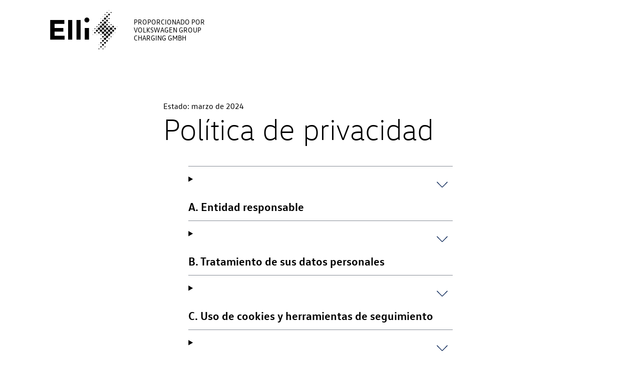

--- FILE ---
content_type: text/html; charset=UTF-8
request_url: https://www.elli.eco/es/politica-de-privacidad?brand=skoda&country=es
body_size: 14937
content:
<!DOCTYPE html>
<html lang="es" dir="ltr">
<head>
  <title>Política de privacidad | Elli – Empowering electric life.</title>
  <meta name="google-site-verification" content="8hBeVG2vtt78jL6PnG_tBTP0_vkhYhPjPdNrMObyV4M">
  <!--
                                                                                      .!
                                                                                   ^!:   ^!:
                                                                                .:..^.^^^.^.
                                                                                ^7:..:7^7
                                                                             .!   :7:7..
                                                   :^^^^^:                 ^   :~^~^::^~:
.....................     .......      .......    :!.    ~~               .^ .:~~:!^:.^~^
7:::::::::::::::::::^!    !~::::!^    :7::::^7    ^!     ^~                 .7^!::^7:7
7                   .!    7:    ^~    :!     7     :~^:^^^                !^!..!~:~~:.^!:
7     .^::::::::::::^!    7:    ^^    :!     7       ...               .:.^^!^:7!:~~::.^..:
7     !^.............     7:    ^^    :!     7                         ~!~.:7~.~!::7^7 . ^7: .
7     !:                  7:    ^^    :!     7                      ^7:  !^.~7:7^.~~..!^7. :!^7   .!
7     ^~^^^^^^^^^^^~.     7:    ^^    :!     7     ^^^^^^~       .^. :^~:7!:7!:!!:7!:~~:7^:~!:^~^^ .
7                  !:     7:    ^^    :!     7     7     7.      :!:.:!~.~7:7~.!!:7~.!!:?^.~7:^!^!
7      ........... 7:     7:    ^^    :!     7     7     7.   .!.  :!.7^.7^.~!:7^.~7:7^.~7^!!:7:
7     ~~^^^^^^^^^^^^.     7:    ^^    :!     7     7     7.      ~~~:^^!^!^:7~:!!:7~:!!:7~:!!::.^
7     !:                  7:    ^^    :!     7     7     7.    . ^^^   ~^~ .^~:!!:7~:!!:7~:~:  .^
7     !^..............    7:    ^^    :!     7     7     7.   .!    .!    ^7: .!^.~7:7^.~~  .!
7     .::::::::::::::7.   7:    ^^    :!     7     7     7.                  !^!::7~.!!::^7:
7                    7.   7:    ^~    :!     7     7     7.               .^.^^!^:7!:^:: .^.
7:^^^^^^^^^^^^^^^^^^:7.   !~:^^:!^    .7:^^:^7     7^^^^:7.               ^7:..!~.~~. ^7:
......................     ......      ......       ......                  .7:7:::7^7
                                                                          ~~^::^~^~::.
                                                                          ~~~.:^!^!
                                                                       .!   .7:7.
                                                                          !~~.:.^!:
                                                                       .:.^^:.: .^.
                                                                       ^7:   ^7:
Time for a change? Then jump on board!

We are hiring! https://www.elli.eco/en/about-elli/about-us/career

Talk soon!
-->
  <script lang="javascript">
    console.log('Time for a change? We are hiring! View source or directly head to https://www.elli.eco/en/about-elli/about-us/career')
  </script>

  <meta charset="utf-8">
<meta name="robots" content="noindex, nofollow">
<meta name="viewport" content="width=device-width, initial-scale=1">
<meta name="description" content="Elli entwickelt Lösungen für Privatanwender und Unternehmen an den vielfältigen Schnittstellen von E-Mobility und Energiewende. Als Anbieter von Ladestationen und nachhaltigem Strom, als Mobility Service Provider uvm.">
<meta property="og:title" content="Elli | Política de privacidad">
<meta property="og:type" content="website">
<meta property="og:site_name" content="Elli">
<meta property="og:url" content="https://www.elli.eco/es/politica-de-privacidad">
<meta property="og:image" content="https://www.elli.eco/media/site/d5f6e5b628-1683012067/og-image-1200x630-crop.jpg">
<meta property="og:description" content="Elli entwickelt Lösungen für Privatanwender und Unternehmen an den vielfältigen Schnittstellen von E-Mobility und Energiewende. Als Anbieter von Ladestationen und nachhaltigem Strom, als Mobility Service Provider uvm.">
<meta property="og:locale" content="es_ES">
<meta property="twitter:title" content="Elli | Política de privacidad">
<meta property="twitter:card" content="summary_large_image">
<meta property="twitter:image" content="https://www.elli.eco/media/site/e37d11976f-1683012067/twitter-image-1200x675-crop.jpg">
<meta property="twitter:url" content="https://www.elli.eco/es/politica-de-privacidad">
<meta property="twitter:description" content="Elli entwickelt Lösungen für Privatanwender und Unternehmen an den vielfältigen Schnittstellen von E-Mobility und Energiewende. Als Anbieter von Ladestationen und nachhaltigem Strom, als Mobility Service Provider uvm.">
<link rel="canonical" href="https://www.elli.eco/es/politica-de-privacidad">
                                    <link rel="alternate" hreflang="de" href="https://www.elli.eco/de/datenschutzerklaerung">
                <link rel="alternate" hreflang="en" href="https://www.elli.eco/en/privacy-policy">
                <link rel="alternate" hreflang="es" href="https://www.elli.eco/es/politica-de-privacidad">
                      <link rel="alternate" hreflang="fi" href="https://www.elli.eco/fi/tietosuojaseloste">
                <link rel="alternate" hreflang="fr" href="https://www.elli.eco/fr/politique-de-confidentialite">
                                        <link rel="alternate" hreflang="it" href="https://www.elli.eco/it/informativa-sulla-privacy">
                                        <link rel="alternate" hreflang="pl" href="https://www.elli.eco/pl/polityka-prywatnosci">
                                  <link rel="alternate" hreflang="sv" href="https://www.elli.eco/sv/sekretesspolicy">
            <link rel="alternate" hreflang="x-default" href="https://www.elli.eco/en/privacy-policy">
  <link rel="icon" href="https://www.elli.eco/favicon.ico" sizes="any">
<link rel="icon" href="https://www.elli.eco/icon.svg" type="image/svg+xml">
<link rel="apple-touch-icon" href="https://www.elli.eco/apple-touch-icon.png">
<link rel="manifest" href="https://www.elli.eco/manifest.webmanifest" crossorigin="use-credentials">
        <link href="https://www.elli.eco/assets/css/templates/default.87069292b7fd0b780116f70dbe22787c.css" rel="stylesheet">
    <link href="https://www.elli.eco/assets/css/neutral.86566ad988347800067307f02bd87449.css" rel="stylesheet">
    <script defer src="https://www.elli.eco/assets/js/templates/default.7e43864c072557eb56dded5980c88271.js"></script>
    <script defer src="https://www.elli.eco/assets/js/neutral.d41d8cd98f00b204e9800998ecf8427e.js"></script>
              <link href="https://www.elli.eco/assets/css/consent.855864f261701cb81d1080a2f363873e.css" rel="stylesheet">
        <script src="https://www.elli.eco/assets/js/consent.js" defer data-lang="es" data-hide></script>
  </head>
<body class="elli">
        <header class="fixed" id="elli-header" data-cy="header">
  <div class="header container">
          <img src="/assets/icons/elli.svg" width="135" height="80" alt="Elli E-Mobility &amp; Naturstrom: Wallboxes, Ladekarten, öffentliche Ladestationen europaweit, ökologischer Strom aus erneuerbaren Energien." class="header__logo">
    
          <div class="header__claim">Proporcionado por<br>Volkswagen Group<br>Charging GmbH</div>
      </div>
  </header>
<div class="header__trigger" id="elli-header-trigger"></div>
      <main class="page">
    <div class="container">
      <div class="content">
        <p>Estado: marzo de 2024</p>        <h1>Política de privacidad</h1>
        <div class="container max">
  <div class="max-text">
    <details class="accordion">
      <summary>
        <h3 class="accordion__title">A. Entidad responsable</h3>
      </summary>
      <div>
                                                                                          <p>Nos complace darle la bienvenida al sitio web de Volkswagen Group Charging GmbH, Karl-Liebknecht-Str. 32, 10178 Berlín, correo electrónico:<strong> info@elli.eco</strong>, incluido en el registro mercantil Amtsgericht Charlottenburg con el número HRB 208967 B (“Volkswagen Group Charging GmbH”), y también agradecerle su interés en nuestra empresa y nuestros productos. A continuación, vamos a proporcionarle toda la información necesaria sobre la recogida, el tratamiento y el uso de sus datos.</p>

                        </div>
    </details>
  </div>
</div>
<div class="container max">
  <div class="max-text">
    <details class="accordion">
      <summary>
        <h3 class="accordion__title">B. Tratamiento de sus datos personales </h3>
      </summary>
      <div>
                                                                                          <p><strong>I. Tratamiento de archivos de registro</strong></p><p>Cuando utiliza el sitio web, hay información que el navegador web transfiere automáticamente a los llamados archivos de registro que nosotros conservamos. El siguiente tipo de información se transfiere automáticamente:</p><ol><li><p>un ID de cookie anónimo,</p></li><li><p>el navegador web que utiliza,</p></li><li><p>la fecha y hora de su visita,</p></li><li><p>las páginas que ha consultado en nuestro sitio web,</p></li><li><p>el sitio web desde el que ha accedido a nuestra página,</p></li><li><p>así como la dirección IP (dirección del protocolo de Internet) del dispositivo final desde el que ha accedido al servicio en línea.</p></li></ol><p>El tratamiento de estos datos se lleva a cabo de conformidad con el artículo 6, apartado 1, letra f del RGPD según nuestro interés legítimo en poder mostrarle el sitio web correctamente. Los datos se suprimirán en un plazo de 14 días.</p><p>Google Ireland (“Google”), con domicilio social en Gordon House, Barrow Street, Dublín 4, Irlanda, es el encargado de alojar la tienda en línea. Google cifra los datos de conformidad con los acuerdos establecidos con nosotros, y los trata exclusivamente en servidores de datos en la Unión Europea. No se puede descartar un acceso (de lectura) a la información por parte de Google LLC con domicilio social en EE. UU. Se han establecido cláusulas contractuales estándar de la UE para la transferencia de datos personales a los responsables del tratamiento con el fin de ofrecer una protección adecuada de sus datos personales. Las cláusulas contractuales estándar de la UE aplicadas se pueden recuperar a través de la URL <a href="https://eur-lex.europa.eu/legal-content/EN/TXT/?uri=CELEX%3A32010D0087" rel="noopener noreferrer">https://eur-lex.europa.eu/legal-content/EN/TXT/?uri=CELEX%3A32010D0087</a>.</p>

                                                                                                    <p><strong>II. Contacto y servicio de atención al cliente</strong></p><p>Puede ponerse en contacto con nosotros a través de la dirección de correo electrónico o el número de teléfono conservados, y enviarnos una solicitud. En este contexto, tratamos la información y los datos que nos proporciona (incluidos los datos personales) en un tique para poder ponernos en contacto con usted y procesar su solicitud (artículo 6, apartado 1, letra b del RGPD). Nuestro encargado del tratamiento es Volkswagen AG, Berliner Ring 2, 38440 Wolfsburg, y Majorel Berlin GmbH, Wohlrabedamm 32, 13629 Berlín, nos ayuda con el tratamiento. Sus datos también se conservarán y tratarán en nuestro sistema de CRM. Salesforce.com, Inc. (The Landmark @ One Market Street, San Francisco, CA 94105, EE. UU.) es el encargado del tratamiento para este fin. No se puede descartar un acceso a la información por parte de Salesforce.com, Inc. A este respecto, se ha celebrado el correspondiente contrato estándar de la UE (una garantía adecuada para el tratamiento de datos en países no europeos). Las cláusulas contractuales estándar de la UE aplicadas se pueden recuperar a través de la URL <a href="https://eur-lex.europa.eu/legal-content/DE/TXT/?uri=CELEX%3A32010D0087" rel="noopener noreferrer">https://eur-lex.europa.eu/legal-content/DE/TXT/?uri=CELEX%3A32010D0087</a>. Suprimiremos sus datos en cuanto hayamos respondido a su solicitud de un modo que le satisfaga, a menos que existan otros periodos de retención (p. ej., periodos de retención relacionados con los impuestos) que lo contradigan.</p>

                                                                                                    

                                                                                                    <p><strong>Chatbot de asistencia al cliente</strong></p><p>En el marco de nuestra asistencia al cliente, ponemos a su disposición un chatbot automatizado que puede utilizar para hacer preguntas sobre el mundo de productos de Elli. Se trata de un servicio prestado por Google Ireland Limited, Gordon House, 4 Barrow St, Dublin, D04 E5W5, Irlanda (en adelante, "Google"). Esta es una filial de Google LLC, 1600 Amphitheatre Parkway, Mountain View, CA 94043, EE.UU.</p><p>Su uso tiene lugar a través de una ventana de entrada (prompt) integrada en nuestro sistema de tienda. El chatbot procesa el contenido que usted introduce y proporciona respuestas adecuadas basadas en información y documentos específicos almacenados previamente. La conversación puede continuar o terminar a voluntad, creándose un intercambio basado en el diálogo entre usted y el sistema.</p><p>El procesamiento se lleva a cabo en servidores europeos a través de Google Vertex AI.</p><p>Esto sirve, por una parte, para que sea posible la inspección posterior en caso de soporte o reclamación y, por otra parte, para mejorar la calidad de las respuestas del chatbot.</p><p>No se realiza un procesamiento adicional de los datos de análisis y uso con fines de formación.</p><p>En el marco del uso del chatbot, solo se procesan datos de uso informáticos y seudonimizados; en particular, los siguientes datos:</p><ul><li><p>Entradas de texto/historial de chat</p></li><li><p>Dirección IP</p></li><li><p>Información del dispositivo (tipo de dispositivo, sistema operativo y versión del navegador)</p></li><li><p>Marca de tiempo</p></li><li><p>ID de sesión</p></li><li><p>Registros de errores, en caso de que se produzca un error técnico en el bot.</p></li></ul><p>El periodo de almacenamiento de los datos es, por regla general, de 6 meses.</p><p>La base jurídica para el tratamiento es nuestro interés legítimo, de conformidad con el art. 6 párr. 1 letra f) del RGPD, en ofrecer un servicio de asistencia digital interactiva fácil de usar, así como en la mejora continua del servicio de chat.</p><p>En relación con el uso de Google Vertex AI, Google Ireland Limited, Gordon House, Barrow Street, Dublin 4, Irlanda, actúa como procesador para nosotros. Se ha celebrado el correspondiente acuerdo de procesamiento de datos (DPA) con Google, que garantiza que los datos personales se procesan de conformidad con la normativa de protección de datos.</p>

                                                                                                    <p><strong>III. Tratamiento en el marco del proceso de pedidos</strong></p><p>Tratamos los datos proporcionados por usted en el marco del proceso de pedidos con el fin de cumplir el contrato (artículo 6, apartado 1, letra b del RGPD). Los datos personales necesarios para ello incluyen información de contacto y datos de identificación privada (como el nombre, la dirección y la dirección de correo electrónico), así como datos de uso de TI (como el ID del pedido, la hora del pedido) y datos bancarios (para más información, consulte la sección “Tratamiento de datos con fines de pago”).</p><p>Tratamos sus datos personales durante el tiempo necesario para los fines mencionados anteriormente. En el caso de una objeción al tratamiento basada en nuestros intereses legítimos (artículo 6, apartado 1, letra f del RGPD), suprimiremos los datos personales a menos que esté permitido su tratamiento continuo de acuerdo con las disposiciones legales pertinentes. También suprimiremos los datos personales si así lo exigen otros motivos legales. De acuerdo con estos principios generales, suprimiremos los datos personales inmediatamente después de la inaplicabilidad de la base jurídica, si ya no son necesarios para el fin especificado o si el fin especificado ya no existe, y en la medida en que no haya otra base jurídica (p. ej., periodos de retención de acuerdo con la ley comercial y fiscal); de lo contrario, cuando la otra base jurídica ya no sea de aplicación.</p><p>Si los proveedores de servicios tratan datos personales en nuestro nombre, hemos establecido un acuerdo de tratamiento de pedidos con estos proveedores y hemos acordado las garantías adecuadas para asegurar la protección de los datos personales. Además, seleccionamos rigurosamente a nuestros proveedores de servicios, que tratan los datos personales con el único fin de cumplir sus tareas y están obligados por contrato a seguir nuestras instrucciones. Han establecido medidas técnicas y organizativas adecuadas para la protección de los datos personales, y los supervisamos directamente de forma periódica. Hemos establecido las correspondientes cláusulas contractuales estándar de la UE para la transferencia de datos personales a responsables del tratamiento de terceros países (como garantía adecuada para el tratamiento de datos en países no europeos). Las cláusulas contractuales estándar de la UE aplicadas se pueden recuperar a través de la URL <a href="https://eur-lex.europa.eu/legal-content/DE/TXT/?uri=CELEX%3A32010D0087" rel="noopener noreferrer">https://eur-lex.europa.eu/legal-content/DE/TXT/?uri=CELEX%3A32010D0087</a>.</p>

                                                                                                    <p><strong>IV. Pedidos de EQUIPOS DE MOVILIDAD ELÉCTRICA</strong></p>

                                                                                                                                                                                  <p><strong>Cómo realizar pedidos como visitante</strong></p><p>Tiene la opción de hacer sus pedidos como invitado. Con este tipo de pedido, no es necesario que se registre antes de realizarlo, pero recogemos y procesamos sus datos necesarios para realizar el pedido como invitado (nombre, dirección, dirección de correo electrónico y número de teléfono).</p>

                                                                                                                                                                                  <p><strong>Servicios de logística</strong></p><p>Para poder entregarle el hardware que nos ha pedido, transferiremos su información de contacto (nombre, dirección, correo electrónico y, si es necesario, número de teléfono) a nuestro proveedor de servicios logísticos Arvato Distribution GmbH en Gottlieb-Daimler Str. 1 33428 Harsewinkel, Alemania, así como información adicional sobre su pedido para fines específicos.</p>

                                                                                                    <p><strong>Tratamiento de datos con fines de pago</strong></p><p>Para el tratamiento de los métodos de pago ofrecidos en esta tienda virtual (p. ej., tarjeta de crédito), hemos contratado a Adyen BV, Simon Carmiggelstraat 6-50, 1011 DJ Ámsterdam, Países Bajos, como proveedor de servicios de pago. Como parte del proceso de pago, puede que sus datos de pago (p. ej., datos de la tarjeta de crédito), así como otros datos personales (p. ej., dirección de facturación) se transfieran en la medida en que esta información sea necesaria para procesar el pago. Adyen BV trata sus datos bajo su propia responsabilidad para el fin específico en el marco del servicio bancario y, por lo tanto, es responsable de los datos por sí mismo. Con el fin de detectar fraudes, Adyen también trata sus datos personales (p. ej., nombre, dirección de facturación o de entrega, correo electrónico y número de teléfono) en calidad de nuestro responsable del tratamiento.</p>

                                                                                                    <p><strong>Puesta en marcha y configuración de equipos de movilidad eléctrica</strong></p><p>Al comprar su equipo de movilidad eléctrica, puede elegir entre modelos con conexión Wi-Fi o con el estándar de comunicación móvil LTE. Para garantizar la capacidad de comunicación y la actualización de su equipo de movilidad eléctrica (incluida la conexión Wi-Fi o el estándar de comunicación móvil LTE), transferirá los siguientes datos específicos del dispositivo de forma cifrada a los sistemas informáticos de Volkswagen Group Charging GmbH de forma periódica y los tratara allí: identificación del dispositivo, marca, generación, tipo de dispositivo y versión de software.</p><p>Si desea utilizar otros servicios opcionales en línea (control y análisis de los ciclos de carga) en relación con su equipo de movilidad eléctrica, debe vincular estos servicios a su cuenta de usuario existente. En el marco del uso de los servicios en línea, los siguientes datos personales y otros específicos del dispositivo se transferirán a los sistemas informáticos de Volkswagen Group Charging GmbH para la provisión y prestación de servicios, y se tratarán allí: identificación del cliente, estadísticas, información del proceso de carga, estado, estado de la conexión y marca de tiempo de la última configuración de la comunicación.</p><p>También puede seleccionar un dispositivo sin funciones de conectividad. Si se decide por esta variante del equipo de movilidad eléctrica, los datos no se transferirán a los sistemas informáticos de Volkswagen Group Charging GmbH.</p>

                                                                                                    <p><strong>V. Declaración de consentimiento para información publicitaria</strong></p><p>Si desea recibir información sobre nuestros productos, puede solicitar la información publicitaria correspondiente. Con este fin, se tratarán los siguientes datos para ofrecer la información publicitaria en el marco del consentimiento otorgado por usted (artículo 6, apartado 1, letra a del RGPD): apellidos, nombre, dirección de correo electrónico y número de teléfono.</p><p>Puede retirar su consentimiento en cualquier momento de forma gratuita con efecto futuro con respecto a Volkswagen Group Charging GmbH. Encontrará más información sobre la reclamación de sus derechos en esta política de privacidad en la sección “Sus derechos”.</p><p>Sus datos personales se suprimirán en el momento en que retire su consentimiento, siempre que no lo impidan otros periodos de retención (p. ej., periodos de retención fiscal).</p>

                                                                                                    <p><strong>VI. Encuestas de satisfacción de clientes</strong></p><p>Para cumplir con los requisitos de calidad de nuestros clientes, les enviamos correos con el fin de llevar a cabo encuestas de satisfacción para mejorar nuestra publicidad y servicio al cliente, así como nuestros productos y servicios. Para ello, utilizamos la dirección de correo electrónico que nos ha proporcionado en el marco de su ID del pedido. Para poder sacar conclusiones con respecto a las interacciones entre el tipo de uso del producto y los problemas derivados del uso del producto y sus quejas, y para ajustar en consecuencia nuestros contenidos publicitarios, teniendo en cuenta sus quejas y los resultados de su encuesta de satisfacción, vinculamos toda esa información a su cuenta de cliente a través de la dirección de correo electrónico que nos ha proporcionado. Su dirección de correo electrónico se trata de conformidad con el artículo 6, apartado 1, letra f del RGPD, ya que tenemos un interés legítimo en adaptar mejor nuestros productos a las necesidades de nuestros clientes. Además de eso, usamos seudónimos en los comentarios que recogemos para llevar a cabo otras acciones con fines de análisis, categorización y clasificación (p. ej., asignación a temas adecuados), así como para calcular otras métricas y cifras clave anónimas. En el contexto de la seudonimización, suprimimos todos los elementos de identificación directa (p. ej., nombre, correo electrónico, ID de usuario) y conservamos los elementos de identificación indirecta rastreables (seudónimos). Para realizar análisis, utilizamos el responsable del tratamiento Google Ireland Limited (“Google”) con sede en Gordon House, Barrow Street, Dublín 4, Irlanda, que es el responsable del tratamiento de Google LLC, 1600 Amphitheatre Parkway, Mountain View, CA 94043, EE. UU. (“Google LLC”). Se ha celebrado el correspondiente contrato estándar de la UE (una garantía adecuada para el tratamiento de datos en países no europeos) con Google LLC. Las cláusulas contractuales estándar de la UE aplicadas se pueden recuperar a través de la URL <a href="https://eur-lex.europa.eu/legal-content/DE/TXT/?uri=CELEX%3A32010D0087" rel="noopener noreferrer">https://eur-lex.europa.eu/legal-content/DE/TXT/?uri=CELEX%3A32010D0087</a>.</p><p>Suprimiremos sus datos del análisis y la segmentación después de cinco años o de acuerdo con los requisitos legales, por ejemplo, si la finalidad para la que se recogieron ya no es de aplicación y la supresión no contradice ninguna otra obligación de retención.</p>

                                                                                                    <p><strong>VII.</strong> <strong>Obligaciones de retención</strong></p><p>Tratamos sus datos personales durante el tiempo necesario para los fines mencionados anteriormente. En el caso de una objeción al tratamiento basada en nuestros intereses legítimos, suprimiremos los datos personales a menos que su tratamiento continuo esté permitido de acuerdo con las disposiciones legales pertinentes. También suprimiremos los datos personales si estamos obligados a hacerlo por otros fundamentos jurídicos. De acuerdo con estos principios generales, suprimiremos los datos personales inmediatamente después de la inaplicabilidad de la base jurídica, si ya no son necesarios para el fin especificado, o si el fin especificado ya no existe, y en la medida en que no haya otra base jurídica (p. ej., periodos de retención de acuerdo con la ley comercial y fiscal). De lo contrario, se suprimirán cuando la otra base jurídica ya no sea de aplicación.</p>

                                                                                                    <p><strong>VIII. Tratamiento de datos por parte de proveedores de servicios</strong></p><p>Si los proveedores de servicios tratan datos personales en nuestro nombre, hemos establecido un acuerdo de tratamiento de pedidos con estos proveedores y hemos acordado las garantías adecuadas para asegurar la protección de los datos personales. Además, seleccionamos rigurosamente a nuestros proveedores de servicios. Tratan datos personales exclusivamente para el cumplimiento de sus tareas y están obligados por contrato a seguir nuestras instrucciones, cuentan con medidas técnicas y organizativas adecuadas para proteger los datos personales, y los supervisamos directamente de forma periódica. Se han establecido las correspondientes cláusulas contractuales estándar de la UE para la transferencia de datos personales a responsables del tratamiento de terceros países (como garantía adecuada para el tratamiento de datos en países no europeos). Las cláusulas contractuales estándar de la UE aplicadas se pueden recuperar a través de la URL <a href="https://eur-lex.europa.eu/legal-content/DE/TXT/?uri=CELEX%3A32010D0087" rel="noopener noreferrer">https://eur-lex.europa.eu/legal-content/DE/TXT/?uri=CELEX%3A32010D0087</a>.</p>

                                                                                                    <p><strong>IX. Información general relacionada con el análisis de datos al utilizar los productos y servicios</strong></p><p>Volkswagen Group Charging GmbH se esfuerza continuamente por desarrollar nuevos productos y servicios, por mejorar los productos y servicios que ofrece, y por mejorar los esfuerzos publicitarios para comercializar estos productos y servicios. Para lograr estos objetivos, es necesario un análisis fundamentado del uso de los productos y servicios. Por este motivo, Volkswagen Group Charging GmbH trata datos de su cuenta de usuario y de los servicios vinculados, como datos de identificación con seudónimo (p. ej., una identificación de usuario con seudónimo generada aleatoriamente), datos de la cuenta de usuario (p. ej., socios preferidos), datos de transacciones (p. ej., procesos de cobro), datos de contratos (p. ej., términos de uso generales confirmados), datos de uso de TI (p. ej., últimos inicios de sesión en los servicios, uso de funciones) y datos de ubicación (p. ej., datos de GPS truncados). A continuación, se describen en detalle los objetivos del tratamiento, el propio tratamiento y las bases legales correspondientes.</p><ul><li><p>Análisis para el desarrollo y la mejora de los productos: Con el fin de desarrollar nuevos productos y servicios (p. ej., estimación de las tasas de adopción de nuevos productos) y mejorar los existentes (p. ej., evaluación de la tasa de adopción de los productos existentes), Volkswagen Group Charging GmbH trata datos procedentes del uso de nuestros productos y servicios. Durante el tratamiento, sus datos personales se convierten en seudónimos. La seudonimización consiste en borrar todos los elementos de identificación personal directa (p. ej., nombre, dirección de correo electrónico o número de teléfono). Se mantienen los elementos de identificación indirecta (seudónimos). Solo después de la ejecución de esta seudonimización, se analizan los datos en los sistemas de análisis de Volkswagen Group Charging GmbH. La referencia personal directa no se restablece en ningún momento. Los resultados que se obtienen del análisis (sobre todo las métricas y las cifras clave) son totalmente anónimos. El tratamiento de los datos con seudónimos es necesario porque hay interacciones entre la cuenta de usuario y los servicios respectivos. En estos casos, el uso del seudónimo es imprescindible para asociar los datos de la cuenta de usuario en la que se basa el análisis y los servicios vinculados. El tratamiento descrito de sus datos tiene lugar según el interés legítimo de Volkswagen Group Charging GmbH para ofrecerle productos y servicios nuevos desarrollados y también mejorados (artículo 6, apartado 1, letra f del RGPD). Volkswagen Group Charging GmbH borra sus datos con seudónimos después de un periodo de 5 años o de acuerdo con los requisitos legales, por ejemplo, en cuanto la finalidad para la que se recogieron ya no existe, y en la medida en que la supresión no contradice ninguna otra obligación de retención. </p></li></ul><ul><li><p>Segmentación para la mejora de nuestros anuncios: Con el fin de mejorar los anuncios (p. ej., evaluación de la relevancia de una campaña), Volkswagen Group Charging GmbH trata datos procedentes del uso de nuestros productos y servicios. Durante el tratamiento, sus datos personales se convertirán en seudónimos. La seudonimización consiste en borrar todos los elementos de identificación personal directa (p. ej., nombre, correo electrónico o número de teléfono). Se mantienen los elementos de identificación indirecta (seudónimos). Solo después de llevar a cabo esta seudonimización se segmentan los datos en los sistemas de análisis de Volkswagen Group Charging GmbH. El tratamiento descrito de sus datos se lleva a cabo según el interés legítimo de Volkswagen Group Charging GmbH para ofrecerle anuncios mejorados y personalizados para el usuario (artículo 6, apartado 1, letra f del RGPD). Volkswagen Group Charging GmbH suprime sus datos con seudónimos después de un periodo de 3 años o de acuerdo con los requisitos legales, por ejemplo, en cuanto la finalidad para la que se recogieron ya no existe, y en la medida en que la supresión no contradice ninguna otra obligación de retención. Volkswagen Group Charging GmbH no utiliza los resultados para restablecer una referencia personal directa a menos que usted haya dado el correspondiente consentimiento para la publicidad (artículo 6, apartado 1, letra a del RGPD). </p></li></ul><ul><li><p>Puesta en marcha de responsables del tratamiento: Tratamos los datos personales en el marco de la actividad de análisis para el desarrollo de nuevos productos y la mejora de los productos y servicios existentes, así como la mejora de la publicidad, en Alemania. Google Ireland Limited, Gordon House, Barrow Street, Dublín 4, Irlanda (“Google”) y Microsoft Ireland Operations Limited, con domicilio social en 70 Sir John Rogerson's Quay, Dublín 2, Irlanda (“Microsoft”) son los encargados del tratamiento para este fin. No se puede descartar el acceso a los datos personales por parte de Google, Inc. y Microsoft Corporation, ambas con sede en EE. UU., por lo que se han establecido las correspondientes cláusulas contractuales estándar de la UE (acuerdos aprobados por la Comisión Europea que garantizan que los datos personales tengan la misma protección en lo que respecta al tratamiento de datos en países no europeos). Google y Microsoft tratan sus datos personales exclusivamente en nuestro nombre y de acuerdo con nuestras instrucciones en el marco de un acuerdo de tratamiento de pedidos. Las cláusulas contractuales estándar de la UE aplicadas se pueden recuperar a través de la URL <a href="https://eur-lex.europa.eu/legal-content/DE/TXT/?uri=CELEX%3A32010D0087" rel="noreferrer">https://eur-lex.europa.eu/legal-content/DE/TXT/?uri=CELEX%3A32010D0087</a>.</p></li></ul><p>X. Registro para el boletín </p><p>Cuando se suscribe a nuestro boletín, recopilamos su dirección de correo electrónico para enviarle información. El tratamiento se basa exclusivamente en su consentimiento (art. 6 párr. 1 letra a del RGPD). Como parte de las campañas de boletines individuales, ocasionalmente también podemos incluir encuestas sobre su satisfacción y opinión, además de proporcionarle más información sobre nuestra empresa y nuestros productos. La participación en estas encuestas es siempre voluntaria. Los datos recopilados en estas encuestas no estarán vinculados a ningún otro dato personal sobre usted. Evaluamos los datos de la encuesta de forma seudonimizada o anonimizada. Tras la evaluación, sus datos se eliminarán. </p><p>Para garantizar que un registro lo realiza realmente el propietario de una dirección de correo electrónico, utilizamos el procedimiento de "double opt-in" (DOI) o doble confirmación para los registros en línea. Esto significa que, tras registrarse para el boletín, recibirá un correo electrónico en el que deberá confirmar su registro para el boletín. Además, recopilamos la ubicación, fecha y hora del registro para tener una prueba del procedimiento DOI. </p><p>Para enviar y, posiblemente, analizar los boletines, utilizamos proveedores de servicios que actúan como nuestros responsables del tratamiento de datos. Todos los proveedores de servicios están obligados por contrato a tratar sus datos de forma confidencial. </p><p>Podemos tratar sus datos hasta que revoque su consentimiento o el propósito del tratamiento de los datos ya no exista, por ejemplo, al finalizar un boletín sobre un producto. </p><p>Usted no tiene la obligación contractual ni legal de facilitar tus datos personales, pero sin sus datos personales no podremos enviarle información. </p><p>Puede revocar su consentimiento para el almacenamiento de sus datos personales en cualquier momento con efecto para el futuro. El tratamiento de los datos hasta el momento de la revocación no se verá afectado. Con este fin, encontrará en cada boletín una función para darse de baja.</p>

                        </div>
    </details>
  </div>
</div>
<div class="container max">
  <div class="max-text">
    <details class="accordion" id="cookies">
      <summary>
        <h3 class="accordion__title">C. Uso de cookies y herramientas de seguimiento</h3>
      </summary>
      <div>
                                                                                          <p><strong>Información general</strong></p><p>Volkswagen Group Charging GmbH utiliza varias cookies en sus sitios web. Las cookies son pequeños archivos que contienen información de configuración que se conservan en su dispositivo final. En general, las cookies se pueden dividir en tres categorías. Hay cookies que son indispensables para el funcionamiento del sitio web (cookies técnicamente necesarias), así como cookies sobre cuya base se crea un perfil de usuario con seudónimo (las llamadas cookies analíticas y de marketing).</p><p>El tratamiento de cookies funcionales es necesario para que pueda visitar el sitio web (consulte el artículo 6, apartado 1, letra b del RGPD).</p><p>Las cookies analíticas y de marketing solo se utilizan si el visitante del sitio web ha dado su consentimiento para ello (artículo 6, apartado 1, letra a del RGPD). El consentimiento se proporciona a través de un banner de cookies, que se debe pulsar activamente.</p><p>Puede retirar su consentimiento para el tratamiento de datos mostrado mediante el uso de cookies y herramientas de seguimiento indicadas, en cualquier momento y con efecto futuro, haciendo clic en el siguiente enlace y cambiando sus preferencias existentes en nuestro Administrador de consentimiento de cookies: <a href="#consentSettings" rel="noopener noreferrer">Consentimiento de cookies</a>.</p><p>Encontrará la lista exacta de las cookies utilizadas (empresa, nombre de la cookie, finalidad de uso y duración de la conservación) a continuación y al final del texto correspondiente (rendimiento y análisis web, así como marketing).</p>

                                                                                                    <p><strong>Rendimiento y análisis web</strong></p><p>Volkswagen Group Charging GmbH utiliza estos datos para mejorar el rendimiento de nuestro sitio web y nuestros servicios, y para llevar a cabo un análisis de la experiencia de compra con nuestras aplicaciones y sitios web que sea relevante para la actividad comercial.</p>

                                                                                                    <p><strong>Google Tag Manager</strong></p><p>Este sitio web utiliza Google Tag Manager. Este servicio permite gestionar las etiquetas del sitio web a través de una interfaz. Google Tag Manager solo implementa etiquetas. Esto significa que: No se utilizan cookies ni se recogen datos personales. Google Tag Manager activa otras etiquetas, que recogen datos en caso necesario. Sin embargo, Google Tag Manager no accede a estos datos. Si se ha realizado una desactivación a nivel de dominio o de cookie, se sigue aplicando para todas las etiquetas de seguimiento, siempre que se implementen con Google Tag Manager.</p>

                                                                                                    
    <table class="accordion__cookietable">
        <tr>
            <th>Proveedor</th>
            <th>Cookie</th>
            <th>Descripción del objetivo</th>
            <th>Duración</th>
        </tr>
                    <tr>
                <td>Elli</td>
                <td>elli_cookie_consent</td>
                <td>Esta cookie se utiliza para integrar el sistema de consentimiento.</td>
                <td>14 meses</td>
            </tr>
                    <tr>
                <td>Elli</td>
                <td>_cmpgurl</td>
                <td>La cookie se establece para almacenar información sobre la URL de la campaña de referencia que el usuario utilizó para visitar el sitio web.</td>
                <td>30 minutos</td>
            </tr>
                    <tr>
                <td>Elli</td>
                <td>_ref</td>
                <td>Esta cookie sólo se establece si la fuente de referencia está disponible y el sitio web de referencia tiene parámetros de campaña adicionales en la URL. En este caso, la URL de referencia se escribe en esta cookie.</td>
                <td>30 minutos</td>
            </tr>
            </table>

                                                                                                    <p><strong>Google Analytics</strong></p><p>Google Analytics es una herramienta de análisis web que Volkswagen Group Charging GmbH utiliza para medir las actividades en el sitio y los datos de ventas. Estos datos se utilizan para determinar los grupos objetivo y mejorar los servicios que ofrecemos a nuestros clientes y usuarios tanto virtuales como reales. El análisis de las funciones que utilizan nuestros clientes nos ayuda a menudo a comprender mejor lo que los clientes consideran útil. De este modo, podemos garantizar resultados y decisiones empresariales más relevantes. La información sobre la tecnología que utilizan nuestros clientes, como la versión de la aplicación o el navegador web, ayuda a Volkswagen Group Charging GmbH a identificar y resolver problemas técnicos. </p><p>EE. UU. es un país que no ofrece una protección adecuada de los datos personales conforme a la Directiva 2016/679 de la UE. Esto implica, entre otras cosas, que existe la posibilidad de que las autoridades estadounidenses tengan derecho a acceder a sus datos, sin que usted tenga derecho a recurrir a la justicia.</p><p><strong>Empresa de tratamiento</strong></p><p>Google Ireland Limited<br>Google Building Gordon House, 4 Barrow St, Dublín, D04 E5W5, Irlanda</p><p><strong>Objetivos del tratamiento de datos</strong></p><p>En esta lista se muestran los objetivos de la recogida y el tratamiento de datos.</p><ul><li><p>Análisis</p></li><li><p>Mejora de los servicios del sitio web (p. ej., motor de recomendaciones)</p></li><li><p>Transferencia de datos internacional</p></li></ul><p><strong>Tecnologías utilizadas</strong></p><ul><li><p>Cookies</p></li><li><p>SDK</p></li></ul><p><strong>Datos recogidos</strong></p><p>Esta lista incluye todos los datos (personales) recogidos mediante el uso de este servicio.</p><ul><li><p>Información relacionada con el tiempo (p. ej., hora a la que sucedió)</p></li><li><p>Información de tienda (p. ej., país)</p></li><li><p>Información de página (p. ej., tipo de página)</p></li><li><p>Información de producto (p. ej., código de barras digital)</p></li><li><p>Información de navegador (p. ej., versión del navegador)</p></li><li><p>Información de dispositivo (p. ej., ID de publicidad)</p></li><li><p>Información de compra (p. ej., valor de la cesta de compra)</p></li><li><p>Información de pago (p. ej., método de pago)</p></li><li><p>Información de marketing (p. ej., ID de clic en anuncio)</p></li><li><p>Datos personales (p. ej., dirección IP o dirección de correo electrónico)</p></li><li><p>Datos de aplicación (p. ej., fecha de instalación de aplicación)</p></li><li><p>Datos de cookies (p. ej., ID de sesión)</p></li><li><p>Datos relacionados con el comportamiento (p. ej., comportamiento de navegación)</p></li><li><p>Resultados (p. ej., información de pruebas A/B)</p></li><li><p>Información de ubicación (p. ej., ciudad)</p></li></ul><p><strong>Base jurídica</strong></p><p>A continuación, se indica la base jurídica necesaria para el tratamiento de datos.</p><ul><li><p>Artículo 6 (1) (a) del RGPD (consentimiento)</p></li></ul><p><strong>Lugar de tratamiento</strong></p><ul><li><p>EE. UU. e Irlanda/Unión Europea</p></li></ul><p><strong>Periodo de retención</strong></p><p>El periodo de retención es el periodo de tiempo en el que se conservan los datos recogidos para su tratamiento. Los datos se deben suprimir cuando ya no sean necesarios para los fines especificados del tratamiento.</p><p>Los datos se suprimirán en un plazo de 5 años</p><p><strong>Destinatarios de los datos</strong></p><ul><li><p>Alphabet Inc.</p></li></ul><p><strong>Haga clic aquí para leer la política de privacidad del responsable del tratamiento de datos:</strong></p><p><a href="http://www.google.com/intl/de/policies/privacy/" rel="noopener noreferrer">http://www.google.com/intl/de/policies/privacy/</a></p><p><strong>Haga clic aquí para retirar su consentimiento en todos los dominios de la empresa de tratamiento:</strong></p><p><a href="https://safety.google/privacy/privacy-controls/" rel="noopener noreferrer">https://safety.google/privacy/privacy-controls./</a></p>

                                                                                                    
    <table class="accordion__cookietable">
        <tr>
            <th>Proveedor</th>
            <th>Cookie</th>
            <th>Descripción del objetivo</th>
            <th>Duración</th>
        </tr>
                    <tr>
                <td>Google</td>
                <td>_ga</td>
                <td>Esta cookie es una cookie persistente de Google Analytics que se utiliza para distinguir usuarios únicos.</td>
                <td>2 años</td>
            </tr>
                    <tr>
                <td>Google</td>
                <td>_gid</td>
                <td>Esta cookie es instalada por Google Analytics. La cookie se utiliza para almacenar información sobre el uso que hacen los visitantes de un sitio web y ayuda a crear un informe analítico sobre el funcionamiento del sitio web. Los datos recogidos incluyen el número de visitantes, la fuente de la que proceden y las páginas visitadas de forma anónima.</td>
                <td>24 horas</td>
            </tr>
                    <tr>
                <td>Google</td>
                <td>_gac_gb_GTM-TD9J8WF</td>
                <td>Contiene información relacionada con la campaña. Si ha vinculado sus cuentas de Google Analytics y Google Ads, las etiquetas de conversión de sitios web de Google Ads leerán esta cookie, a menos que opte por no hacerlo.</td>
                <td>90 días</td>
            </tr>
                    <tr>
                <td>Google</td>
                <td>_gat_UA-171423853-29</td>
                <td>Esta cookie está asociada a Google Analytics y se utiliza para limitar la velocidad de la solicitud - limitación.</td>
                <td>1 minuto</td>
            </tr>
                    <tr>
                <td>Google</td>
                <td>_ga_G1Y6SGJNN2</td>
                <td>Esta cookie es una cookie persistente de Google Analytics que se utiliza para distinguir usuarios únicos.</td>
                <td>2 años</td>
            </tr>
                    <tr>
                <td>Google</td>
                <td>_ga_XC4B9NNKVY</td>
                <td>Esta cookie es una cookie persistente de Google Analytics que se utiliza para distinguir usuarios únicos.</td>
                <td>2 años</td>
            </tr>
                    <tr>
                <td>Google</td>
                <td>_gcl_au</td>
                <td>Esta cookie almacena tu información de los clics hechos a anuncios publicitarios, para poder atribuir la conversión de páginas web externas.</td>
                <td>3 meses</td>
            </tr>
            </table>

                                                                                                                                                                                                                                                                <p><strong>Marketing</strong></p><p>Volkswagen Group Charging GmbH recoge los datos del recorrido del usuario para mostrar contenidos patrocinados sobre nuestros productos a nuestros clientes. Con el fin de seleccionar contenidos relevantes para nuestros clientes, utilizamos información sobre las compras anteriores y las interacciones de nuestros clientes con el sitio web. En la medida de lo posible, vinculamos estos datos entre dispositivos y tratamos datos sobre la publicidad mostrada (p. ej., si nuestro cliente ha hecho clic en un anuncio y al final hace una compra). Esto nos ayuda a determinar la eficacia de nuestros anuncios y nos simplifica la labor de gestión publicitaria.</p>

                                                                                                    <p><strong>Conversiones de Google Ads</strong></p><p><strong>Descripción del servicio</strong></p><p>Es un servicio de marketing de conversión para determinar el éxito de las campañas publicitarias.</p><p><strong>Empresa de tratamiento</strong></p><p>Google Ireland Limited<br>Google Building Gordon House, 4 Barrow St, Dublín, D04 E5W5, Irlanda</p><p><strong>Delegado de protección de datos de la empresa de tratamiento</strong></p><p>A continuación, se indica la dirección de correo electrónico del delegado de protección de datos de la empresa de tratamiento.</p><p><a href="https://support.google.com/policies/contact/general_privacy_form" rel="noopener noreferrer">https://support.google.com/policies/contact/general_privacy_form</a></p><p><strong>Objetivo de los datos</strong></p><p>En esta lista se muestran los objetivos de la recogida de datos y su tratamiento.</p><ul><li><p>Análisis</p></li><li><p>Optimización</p></li><li><p>Anuncios</p></li><li><p>Seguimiento de conversión</p></li></ul><p><strong>Tecnologías utilizadas</strong></p><p>Esta lista incluye todas las tecnologías con las que este servicio recoge datos. Las tecnologías más comunes son las cookies y los píxeles que se colocan en el navegador.</p><ul><li><p>Cookies</p></li><li><p>Píxeles</p></li></ul><p><strong>Datos recogidos</strong></p><p>Esta lista incluye todos los datos (personales) recogidos mediante el uso de este servicio.</p><ul><li><p>ID de cookies</p></li><li><p>Ruta de clics</p></li><li><p>Fecha y hora de la visita</p></li><li><p>Identificador único del dispositivo móvil</p></li><li><p>Información del dispositivo</p></li><li><p>Dirección IP</p></li><li><p>Información sobre el sistema operativo</p></li><li><p>URL de referencia</p></li><li><p>Consulta web</p></li><li><p>Información del navegador</p></li></ul><p><strong>Base jurídica</strong></p><p>A continuación, se indica la base jurídica necesaria para el tratamiento de datos.</p><ul><li><p>Artículo 6, apartado 1, sección 1, letra a del RGPD</p></li></ul><p><strong>Lugar de tratamiento</strong></p><p>Es el lugar principal en el que se tratan los datos recogidos. Si los datos también se tratan en otros países, se le informará de ello por separado.</p><ul><li><p>Unión Europea</p></li></ul><p><strong>Periodo de retención</strong></p><p>El periodo de retención es el periodo de tiempo en el que se conservan los datos recogidos para su tratamiento. Los datos se deben suprimir cuando ya no sean necesarios para los fines especificados del tratamiento.</p><ul><li><p>Los datos se suprimirán cuando ya no sean necesarios para los fines del tratamiento.</p></li></ul><p><strong>Transferencia a terceros países</strong></p><p>Puede que este servicio transfiera los datos recogidos a otro país. Tenga en cuenta que este servicio puede transferir datos fuera de la Unión Europea y del Espacio Económico Europeo y a un país que no ofrezca un nivel adecuado de protección de datos. Si los datos se transfieren a EE. UU., existe el riesgo de que las autoridades estadounidenses traten sus datos con fines de control y seguimiento, sin que usted tenga derecho a recurrir a la justicia. A continuación, se ofrece una lista de los países a los que se transfieren los datos. Esto se debe a diversos fines, como el conservación o el tratamiento.</p><ul><li><p>EE. UU., Chile, Singapur, Taiwán</p></li></ul><p><strong>Destinatarios de los datos</strong></p><p>A continuación, se enumeran los destinatarios de los datos recogidos.</p><ul><li><p>Alphabet Inc.</p></li><li><p>Google LLC</p></li><li><p>Google Ireland Limited</p></li></ul><p><strong>Haga clic aquí para leer la política de privacidad del responsable del tratamiento de datos:</strong></p><p><a href="https://policies.google.com/privacy?hl=en-US" rel="noopener noreferrer">https://policies.google.com/privacy?hl=en-US</a></p><p><strong>Haga clic aquí para leer la información y la configuración de cookies del responsable del tratamiento de datos:</strong></p><p><a href="https://policies.google.com/technologies/cookies?hl=en-US" rel="noopener noreferrer">https://policies.google.com/technologies/cookies?hl=en-US</a></p><p><strong>Información de conservación</strong></p><p>A continuación, se muestra la mayor duración de conservación posible en un dispositivo, determinada a través del método de conservación de cookies y otros métodos.</p><ul><li><p>Límite máximo de conservación de cookies: 1 año</p></li><li><p>Conservación sin cookies: no</p></li></ul>

                                                                                                    <p><strong>Floodlight de DoubleClick</strong></p><p><strong>Descripción del servicio</strong></p><p>Es un servicio de seguimiento de conversión de Google.</p><p><strong>Empresa de tratamiento</strong></p><p>Google Ireland Limited<br>Google Building Gordon House, 4 Barrow Street, Dublín D04 E5W5, Irlanda</p><p><strong>Delegado de protección de datos de la empresa de tratamiento</strong></p><p>A continuación, se indica la dirección de correo electrónico del delegado de protección de datos de la empresa de tratamiento.</p><p><a href="https://support.google.com/policies/troubleshooter/7575787?hl=en" rel="noopener noreferrer">https://support.google.com/policies/troubleshooter/7575787?hl=en</a></p><p><strong>Objetivo de los datos</strong></p><p>En esta lista se muestran los objetivos de la recogida de datos y su tratamiento.</p><ul><li><p>Análisis</p></li><li><p>Seguimiento de conversión</p></li><li><p>Marketing</p></li><li><p>Optimización</p></li></ul><p><strong>Tecnologías utilizadas</strong></p><p>Esta lista incluye todas las tecnologías con las que este servicio recoge datos. Las tecnologías más comunes son las cookies y los píxeles que se colocan en el navegador.</p><ul><li><p>Cookies</p></li><li><p>Píxeles</p></li><li><p>Conservación local</p></li></ul><p><strong>Datos recogidos</strong></p><p>Esta lista incluye todos los datos (personales) recogidos mediante el uso de este servicio.</p><ul><li><p>Ruta de clics</p></li><li><p>ID de cookies</p></li><li><p>Dirección IP</p></li><li><p>Identificador único del dispositivo móvil</p></li><li><p>Número de visitas</p></li><li><p>Páginas visitadas</p></li><li><p>Transacciones</p></li><li><p>Datos de uso</p></li></ul><p><strong>Base jurídica</strong></p><p>A continuación, se indica la base jurídica necesaria para el tratamiento de datos.</p><ul><li><p>Artículo 6, apartado 1, sección 1, letra a del RGPD</p></li></ul><p><strong>Lugar de tratamiento</strong></p><p>Es el lugar principal en el que se tratan los datos recogidos. Si los datos también se tratan en otros países, se le informará de ello por separado.</p><ul><li><p>Unión Europea</p></li></ul><p><strong>Periodo de retención</strong></p><p>El periodo de retención es el periodo de tiempo en el que se conservan los datos recogidos para su tratamiento. Los datos se deben suprimir cuando ya no sean necesarios para los fines especificados del tratamiento.</p><ul><li><p>Los datos se suprimirán cuando ya no sean necesarios para los fines del tratamiento.</p></li></ul><p><strong>Transferencia a terceros países</strong></p><p>Puede que este servicio transfiera los datos recogidos a otro país. Tenga en cuenta que este servicio puede transferir datos fuera de la Unión Europea y del Espacio Económico Europeo y a un país que no ofrezca un nivel adecuado de protección de datos. Si los datos se transfieren a EE. UU., existe el riesgo de que las autoridades estadounidenses traten sus datos con fines de control y seguimiento, sin que usted tenga derecho a recurrir a la justicia. A continuación, se ofrece una lista de los países a los que se transfieren los datos. Esto se debe a diversos fines, como el conservación o el tratamiento.</p><ul><li><p>EE. UU., Chile, Singapur, Chile, Taiwán</p></li></ul><p><strong>Destinatarios de los datos</strong></p><p>A continuación, se enumeran los destinatarios de los datos recogidos.</p><ul><li><p>Alphabet Inc.</p></li><li><p>Google LLC</p></li><li><p>Google Ireland Limited</p></li></ul><p><strong>Haga clic aquí para leer la política de privacidad del responsable del tratamiento de datos:</strong></p><p><a href="https://policies.google.com/privacy?hl=en" rel="noopener noreferrer">https://policies.google.com/privacy?hl=en</a></p><p><strong>Haga clic aquí para leer la información y la configuración de cookies del responsable del tratamiento de datos:</strong></p><p><a href="https://policies.google.com/technologies/cookies?hl=en" rel="noopener noreferrer">https://policies.google.com/technologies/cookies?hl=en</a></p><p><strong>Haga clic aquí para retirar su consentimiento en todos los dominios de la empresa de tratamiento:</strong></p><p><a href="https://safety.google/privacy/privacy-controls/" rel="noopener noreferrer">https://safety.google/privacy/privacy-controls/</a></p><p>Información de conservación</p><p>A continuación, se muestra la mayor duración de conservación posible en un dispositivo, determinada a través del método de conservación de cookies y otros métodos.</p><ul><li><p>Límite máximo de conservación de cookies: 30 días</p></li><li><p>Conservación sin cookies: no</p></li></ul>

                                                                                                    <p><strong>Píxeles de Facebook</strong></p><p><strong>Descripción del servicio</strong></p><p>Es una tecnología de seguimiento que ofrece Facebook y que utilizan otros servicios de Facebook, como las audiencias personalizadas de Facebook.</p><p><strong>Empresa de tratamiento</strong></p><p>Meta Platforms Ireland Ltd.<br>4 Grand Canal Square, Grand Canal Harbour, Dublín, D02, Irlanda<br>Delegado de protección de datos de la empresa de tratamiento</p><p>A continuación, se indica la dirección de correo electrónico del delegado de protección de datos de la empresa de tratamiento.</p><p><a href="https://www.facebook.com/help/contact/540977946302970" rel="noopener noreferrer">https://www.facebook.com/help/contact/540977946302970</a></p><p><strong>Objetivo de los datos</strong></p><p>En esta lista se muestran los objetivos de la recogida de datos y su tratamiento.</p><ul><li><p>Análisis</p></li><li><p>Marketing</p></li><li><p>Reorientación</p></li><li><p>Seguimiento</p></li><li><p>Anuncios</p></li></ul><p><strong>Tecnologías utilizadas</strong></p><p>Esta lista incluye todas las tecnologías con las que este servicio recoge datos. Las tecnologías más comunes son las cookies y los píxeles que se colocan en el navegador.</p><ul><li><p>Cookies</p></li><li><p>Píxeles</p></li></ul><p><strong>Datos recogidos</strong></p><p>Esta lista incluye todos los datos (personales) recogidos mediante el uso de este servicio.</p><ul><li><p>Anuncios visualizados</p></li><li><p>Contenido visualizado</p></li><li><p>Información del dispositivo</p></li><li><p>Ubicación geográfica</p></li><li><p>Encabezado HTTP</p></li><li><p>Interacciones con anuncios, servicios y productos</p></li><li><p>Dirección IP</p></li><li><p>Elementos en los que se ha hecho clic</p></li><li><p>Información de marketing</p></li><li><p>Datos no confidenciales definidos por el usuario</p></li><li><p>Páginas visitadas</p></li><li><p>ID de píxel</p></li><li><p>URL de referencia</p></li><li><p>Éxito de campañas de marketing</p></li><li><p>Datos de uso</p></li><li><p>Comportamiento del usuario</p></li><li><p>Información de cookies de Facebook</p></li><li><p>ID de usuario de Facebook</p></li><li><p>Comportamiento de uso/clics</p></li><li><p>Información del navegador</p></li></ul><p><strong>Base jurídica</strong></p><p>A continuación, se indica la base jurídica necesaria para el tratamiento de datos.</p><ul><li><p>Artículo 6, apartado 1, sección 1, letra a del RGPD</p></li></ul><p><strong>Lugar de tratamiento</strong></p><p>Es el lugar principal en el que se tratan los datos recogidos. Si los datos también se tratan en otros países, se le informará de ello por separado.</p><ul><li><p>Unión Europea</p></li></ul><p><strong>Periodo de retención</strong></p><p>El periodo de retención es el periodo de tiempo en el que se conservan los datos recogidos para su tratamiento. Los datos se deben suprimir cuando ya no sean necesarios para los fines especificados del tratamiento.</p><ul><li><p>Los datos se suprimirán en un plazo de 720 días como máximo.</p></li></ul><p><strong>Transferencia a terceros países</strong></p><p>Puede que este servicio transfiera los datos recogidos a otro país. Tenga en cuenta que este servicio puede transferir datos fuera de la Unión Europea y del Espacio Económico Europeo y a un país que no ofrezca un nivel adecuado de protección de datos. Si los datos se transfieren a EE. UU., existe el riesgo de que las autoridades estadounidenses traten sus datos con fines de control y seguimiento, sin que usted tenga derecho a recurrir a la justicia. A continuación, se ofrece una lista de los países a los que se transfieren los datos. Esto se debe a diversos fines, como el conservación o el tratamiento.</p><ul><li><p>Singapur, Reino Unido, EE. UU.</p></li></ul><p><strong>Destinatarios de los datos</strong></p><p>A continuación, se enumeran los destinatarios de los datos recogidos.</p><ul><li><p>Meta Platforms Ireland Ltd., Meta Platforms Inc.</p></li></ul><p><strong>Haga clic aquí para leer la política de privacidad del responsable del tratamiento de datos:</strong></p><p><a href="https://www.facebook.com/privacy/explanation" rel="noopener noreferrer">https://www.facebook.com/privacy/explanation</a></p><p><strong>Haga clic aquí para leer la información y la configuración de cookies del responsable del tratamiento de datos:</strong></p><p><a href="https://www.facebook.com/policies/cookies" rel="noopener noreferrer">https://www.facebook.com/policies/cookies</a></p><p><strong>Información de conservación</strong></p><p>A continuación, se muestra la mayor duración de conservación posible en un dispositivo, determinada a través del método de conservación de cookies y otros métodos.</p><ul><li><p>Límite máximo de conservación de cookies: 1 año</p></li><li><p>Conservación sin cookies: no</p></li></ul>

                                                                                                    
    <table class="accordion__cookietable">
        <tr>
            <th>Proveedor</th>
            <th>Cookie</th>
            <th>Descripción del objetivo</th>
            <th>Duración</th>
        </tr>
                    <tr>
                <td>Meta Platforms, Inc.</td>
                <td>tr</td>
                <td>Utilizado por Facebook para mostrar una serie de productos publicitarios, por ejemplo, ofertas en tiempo real de terceros anunciantes.</td>
                <td>Session</td>
            </tr>
            </table>

                                                                                                    <p><strong>Microsoft Advertising</strong></p><p><strong>Descripción del servicio</strong></p><p>Es un servicio de seguimiento de conversión y publicidad.</p><p><strong>Empresa de tratamiento</strong></p><p>Microsoft Corporation</p><p>One Microsoft Way, Redmond, WA 98052-6399, EE. UU.</p><p><strong>Delegado de protección de datos de la empresa de tratamiento</strong></p><p>A continuación, se indica la dirección de correo electrónico del delegado de protección de datos de la empresa de tratamiento.</p><p><a href="https://aka.ms/privacyresponse" rel="noopener noreferrer">https://aka.ms/privacyresponse</a></p><p><strong>Objetivo de los datos</strong></p><p>En esta lista se muestran los objetivos de la recogida de datos y su tratamiento.</p><ul><li><p>Análisis</p></li><li><p>Remarketing</p></li><li><p>Conversiones</p></li><li><p>Optimización</p></li><li><p>Seguimiento universal de eventos</p></li></ul><p><strong>Tecnologías utilizadas</strong></p><p>Esta lista incluye todas las tecnologías con las que este servicio recoge datos. Las tecnologías más comunes son las cookies y los píxeles que se colocan en el navegador.</p><ul><li><p>Cookies</p></li><li><p>Píxeles</p></li><li><p>Conservación local</p></li><li><p>Balizas web</p></li></ul><p><strong>Datos recogidos</strong></p><p>Esta lista incluye todos los datos (personales) recogidos mediante el uso de este servicio.</p><ul><li><p>Elementos en los que se ha hecho clic</p></li><li><p>Ruta de clics</p></li><li><p>ID de cookies</p></li><li><p>Dirección IP</p></li><li><p>Identificador único del dispositivo móvil</p></li><li><p>Número de visitas</p></li><li><p>Páginas visitadas</p></li><li><p>Transacciones</p></li><li><p>Datos de uso</p></li></ul><p><strong>Base jurídica</strong></p><p>A continuación, se indica la base jurídica necesaria para el tratamiento de datos.</p><ul><li><p>Artículo 6, apartado 1, sección 1, letra a del RGPD</p></li></ul><p><strong>Lugar de tratamiento</strong></p><p>Es el lugar principal en el que se tratan los datos recogidos. Si los datos también se tratan en otros países, se le informará de ello por separado.</p><ul><li><p>Unión Europea</p></li></ul><p><strong>Periodo de retención</strong></p><p>El periodo de retención es el periodo de tiempo en el que se conservan los datos recogidos para su tratamiento. Los datos se deben suprimir cuando ya no sean necesarios para los fines especificados del tratamiento.</p><ul><li><p>Los datos se suprimirán cuando ya no sean necesarios para los fines del tratamiento.</p></li></ul><p><strong>Transferencia a terceros países</strong></p><p>Puede que este servicio transfiera los datos recogidos a otro país. Tenga en cuenta que este servicio puede transferir datos fuera de la Unión Europea y del Espacio Económico Europeo y a un país que no ofrezca un nivel adecuado de protección de datos. Si los datos se transfieren a EE. UU., existe el riesgo de que las autoridades estadounidenses traten sus datos con fines de control y seguimiento, sin que usted tenga derecho a recurrir a la justicia. A continuación, se ofrece una lista de los países a los que se transfieren los datos. Esto se debe a diversos fines, como el conservación o el tratamiento.</p><ul><li><p>En todo el mundo</p></li></ul><p><strong>Destinatarios de los datos</strong></p><p>A continuación, se enumeran los destinatarios de los datos recogidos.</p><ul><li><p>Microsoft Corporation</p></li></ul><p><strong>Haga clic aquí para leer la política de privacidad del responsable del tratamiento de datos:</strong></p><p><a href="https://privacy.microsoft.com/en-us/privacystatement" rel="noopener noreferrer">https://privacy.microsoft.com/en-us/privacystatement</a></p>

                                                                                                    
    <table class="accordion__cookietable">
        <tr>
            <th>Proveedor</th>
            <th>Cookie</th>
            <th>Descripción del objetivo</th>
            <th>Duración</th>
        </tr>
                    <tr>
                <td>Microsoft</td>
                <td>_uetsid</td>
                <td>Esta cookie es utilizada por Microsoft Bing Ads para recolectar información anónima sobre como los usuarios utilizan nuestro sitio web.</td>
                <td>24 horas</td>
            </tr>
                    <tr>
                <td>Microsoft</td>
                <td>_uetvid</td>
                <td>Esta cookie es utilizada por Microsoft Bing Ads y es una cookie de seguimiento. Esta cookie nos permite saber si el usuario visito nuestro sitio web antes.</td>
                <td>1 año</td>
            </tr>
            </table>

                        </div>
    </details>
  </div>
</div>
<div class="container max">
  <div class="max-text">
    <details class="accordion">
      <summary>
        <h3 class="accordion__title">D. Sus derechos</h3>
      </summary>
      <div>
                                                                                          <p>Puede reclamar sus derechos ante Volkswagen Group Charging GmbH en cualquier momento y de forma gratuita. En la sección E encontrará información sobre el ejercicio de sus derechos.</p><p><strong>Derecho de acceso:</strong>tiene derecho a que le informemos sobre el tratamiento de sus datos personales (artículo 15 del RGPD).</p><p><strong>Derecho de rectificación:</strong> tiene derecho a solicitar que rectifiquemos los datos personales incorrectos o incompletos que le conciernen (artículo 16 del RGPD).</p><p><strong>Derecho de supresión:</strong> siempre que se cumplan los requisitos establecidos en el artículo 17 del RGPD, tiene derecho a solicitar la supresión de sus datos. Por consiguiente, puede solicitar la supresión de sus datos, por ejemplo, cuando ya no sean necesarios para los fines para los que fueron recogidos. También puede solicitar la supresión si tratamos sus datos conforme a su consentimiento y usted lo retira.</p><p><strong>Derecho a la limitación del tratamiento:</strong> tiene derecho a solicitar la limitación del tratamiento de sus datos si se cumplen los requisitos del artículo 18 del RGPD. Esto sucede, por ejemplo, si usted cuestiona la veracidad de sus datos. A continuación, puede solicitar la limitación del tratamiento mientras dure la comprobación de la veracidad de los datos.</p><p><strong>Derecho de oposición:</strong> si el tratamiento se basa en un interés legítimo superior, tiene derecho a oponerse al tratamiento de sus datos. La objeción está permitida si el tratamiento se realiza en interés público o conforme a un interés legítimo de Volkswagen Group Charging GmbH o de un tercero. En caso de oposición, le pedimos que nos informe del motivo por el que se opone al tratamiento de los datos.</p><p>También tiene derecho a oponerse al tratamiento de datos con fines de publicidad directa. Esto también se aplica a la elaboración de perfiles, en la medida en que esté relacionada con la publicidad directa.</p><p><strong>Derecho a la portabilidad de los datos:</strong>en la medida en que el tratamiento de datos se lleve a cabo según el consentimiento o en la aplicación de un contrato, y se realice mediante un tratamiento automatizado, tiene derecho a recibir sus datos en un formato estructurado, de uso común y de lectura mecánica, y a transferirlos a otro responsable del tratamiento de datos.</p><p><strong>Derecho a la retirada del consentimiento:</strong> si el tratamiento de los datos se basa en el consentimiento, tiene derecho a retirarlo de forma gratuita en cualquier momento y con efecto futuro.</p><p><strong>Derecho a presentar una reclamación:</strong> también tiene derecho a presentar una reclamación ante una autoridad de control (p. ej., el delegado de protección de datos de Berlín) sobre el tratamiento de sus datos por nuestra</p>

                        </div>
    </details>
  </div>
</div>
<div class="container max">
  <div class="max-text">
    <details class="accordion">
      <summary>
        <h3 class="accordion__title">E. Su persona de contacto  </h3>
      </summary>
      <div>
                                                                                          <p><strong>Datos de contacto del responsable de la protección de datos</strong></p><p>Puede ponerse en contacto con nuestro equipo de protección de datos en cualquier momento para ejercer sus derechos o si tiene preguntas sobre el tratamiento de sus datos personales: <br><a href="mailto:info-datenschutz@elli.eco">info-datenschutz@elli.eco</a></p><p>PROLIANCE GmbH<br><a href="https://www.datenschutzexperte.de" target="_blank" rel="noreferrer">www.datenschutzexperte.de</a><br>Leopoldstr. 21<br>80802 München</p><p><a href="mailto:datenschutzbeauftragter@datenschutzexperte.de">datenschutzbeauftragter@datenschutzexperte.de</a></p><p>Cuando se ponga en contacto con el responsable de la protección de datos, mencione Volkswagen Group Charging GmbH como la empresa a la que se refiere su consulta. Por favor, absténgase de adjuntar a su consulta información sensible como, por ejemplo, una copia de su documento de identidad.</p>

                        </div>
    </details>
  </div>
</div>

      </div>
    </div>
  </main>
    <footer class="container" data-cy="footer">
  <div class="footer footer__container">
    <p class="footer__copy">©&nbsp;2026 A Volkswagen Group brand</p>
    <nav>
        
    <button class="footer__link" data-consent="settings">Consentimiento de cookies</button>
  
      <a href="/en/datenschutzerklaerung?brand=elli-web" target="_blank" rel="noopener noreferrer"
         class="footer__link">Política de privacidad</a>
      <a href="/es/pie-de-imprenta" target="_blank" rel="noopener noreferrer"
         class="footer__link">Pie de imprenta</a>
    </nav>
  </div>
</footer>
  </body>
</html>


--- FILE ---
content_type: text/css
request_url: https://www.elli.eco/assets/css/templates/default.87069292b7fd0b780116f70dbe22787c.css
body_size: -43
content:
.accordion{border-top:1px solid #878c96}.accordion summary{display:-webkit-box;display:-ms-flexbox;display:flex;-webkit-box-align:start;-ms-flex-align:start;align-items:flex-start;-webkit-box-pack:justify;-ms-flex-pack:justify;justify-content:space-between;-webkit-box-orient:horizontal;-webkit-box-direction:reverse;-ms-flex-flow:row-reverse wrap;flex-flow:row-reverse wrap;gap:0 10px;padding-top:20px;padding-bottom:10px;overflow:hidden;-webkit-user-select:none;-moz-user-select:none;-ms-user-select:none;user-select:none}.accordion summary::marker,.accordion summary::-webkit-details-marker{display:none}.accordion summary:hover{cursor:pointer}.accordion summary::before{content:"";display:block;background-position:50%;background-repeat:no-repeat;-webkit-transition:-webkit-transform 200ms ease-in-out;transition:-webkit-transform 200ms ease-in-out;transition:transform 200ms ease-in-out;transition:transform 200ms ease-in-out, -webkit-transform 200ms ease-in-out}.accordion div{margin-bottom:10px}.accordion p:not(:last-child){margin-bottom:15px}.accordion__title{margin-right:auto;margin-bottom:0;-webkit-box-flex:1;-ms-flex:1 1 calc(100% - 55px);flex:1 1 calc(100% - 55px);-ms-hyphens:auto;hyphens:auto}.accordion__cookietable{border-collapse:collapse;width:100%;margin-bottom:25px;padding-top:25px;font-size:inherit;line-height:inherit}.accordion__cookietable th,.accordion__cookietable td{width:20%;padding-right:25px;text-align:left}.accordion__cookietable th{padding-bottom:15px}.accordion__cookietable td{padding-top:15px;padding-bottom:15px;border-top:1px solid #cad3e0}@media (min-width: 480px){.accordion summary{-ms-flex-wrap:revert;flex-wrap:revert}.accordion__title{-ms-hyphens:revert;hyphens:revert}}


--- FILE ---
content_type: text/css
request_url: https://www.elli.eco/assets/css/neutral.86566ad988347800067307f02bd87449.css
body_size: 3162
content:
*,*::before,*::after{-webkit-box-sizing:border-box;box-sizing:border-box}body,h1,h2,h3,h4,p,figure,blockquote,dl,dd{margin:0}html:focus-within{scroll-behavior:smooth}body{min-height:100vh;text-rendering:optimizespeed;line-height:1.5}a:not([class]){-webkit-text-decoration-skip:ink;text-decoration-skip-ink:auto}img,picture,video,svg{max-width:100%;display:block}input,button,textarea,select{font:inherit}@font-face{font-family:VW-Text;src:url(/assets/80a2131cb62930e2b711.woff2) format("woff2");font-weight:700;font-style:normal;font-display:swap}@font-face{font-family:VW-Text;src:url(/assets/28fba3481b1fc25cbd34.woff2) format("woff2");font-weight:200;font-style:normal;font-display:swap}@font-face{font-family:VW-Text;src:url(/assets/0c8da367f4e448a03973.woff2) format("woff2");font-weight:500;font-style:normal;font-display:swap}@font-face{font-family:VW-Text;src:url(/assets/1fc15845a1d99096ba13.woff2) format("woff2");font-weight:400;font-style:italic;font-display:swap}@font-face{font-family:VW-Text;src:url(/assets/d7ffe6f34ad4e245178f.woff2) format("woff2");font-weight:400;font-style:normal;font-display:swap}@font-face{font-family:VW-Text;src:url(/assets/e0319f5c2bb056f14866.woff2) format("woff2");font-weight:700;font-style:italic;font-display:swap}@font-face{font-family:VW-Head;src:url(/assets/6d374dcd45c67a379fd8.woff2) format("woff2"),url(/assets/9b2b6d82a7eba33bbcdf.woff2) format("woff2");font-weight:700;font-style:normal;font-display:swap}@font-face{font-family:VW-Head;src:url(/assets/bfd3445c584e30b5fb57.woff2) format("woff2");font-weight:200;font-style:normal;font-display:swap}@font-face{font-family:VW-Head;src:url(/assets/a66d58570a409a60f4f0.woff2) format("woff2");font-weight:700;font-style:italic;font-display:swap}@font-face{font-family:VW-Head;src:url(/assets/eee54c128fab551a392a.woff2) format("woff2");font-weight:400;font-style:italic;font-display:swap}@font-face{font-family:VW-Head;src:url(/assets/062b87488e01b8e335c2.woff2) format("woff2");font-weight:400;font-style:normal;font-display:swap}@font-face{font-family:CupraMultiscript;src:url(/assets/c8a68023598f676fa414.woff) format("woff");font-weight:500;font-style:normal;font-display:swap}@font-face{font-family:CupraMultiscript;src:url(/assets/051ec34103ac3e708f86.woff) format("woff");font-weight:700;font-style:normal;font-display:swap}@font-face{font-family:CupraMultiscript;src:url(/assets/0ca1d79ee96022e94d18.woff) format("woff");font-weight:300;font-style:normal;font-display:swap}@font-face{font-family:CupraMultiscript;src:url(/assets/853db9c74b16311543cc.woff) format("woff");font-weight:200;font-style:normal;font-display:swap}@font-face{font-family:CupraMultiscript;src:url(/assets/6660fb83b5428f733ac9.woff) format("woff");font-weight:400;font-style:normal;font-display:swap}@font-face{font-family:"SEAT BCN";src:url(/assets/d335615eab6c698350ee.woff) format("woff");font-weight:900;font-style:normal;font-display:swap}@font-face{font-family:"SEAT BCN";src:url(/assets/4fb32f1a97b74ac0b812.woff) format("woff");font-weight:400;font-style:normal;font-display:swap}@font-face{font-family:"SEAT BCN";src:url(/assets/aa3f1feaff58ee1d8867.woff) format("woff");font-weight:900;font-style:italic;font-display:swap}@font-face{font-family:"SEAT BCN";src:url(/assets/069e1fe3dba6683ab9f3.woff) format("woff");font-weight:400;font-style:italic;font-display:swap}@font-face{font-family:"SEAT BCN";src:url(/assets/774f44191b01fff99623.woff) format("woff");font-weight:500;font-style:italic;font-display:swap}@font-face{font-family:"SEAT BCN";src:url(/assets/fc85e0ab87f7716d6be6.woff) format("woff");font-weight:700;font-style:normal;font-display:swap}@font-face{font-family:"SEAT BCN";src:url(/assets/52735e4578b873807609.woff) format("woff");font-weight:700;font-style:italic;font-display:swap}@font-face{font-family:"SEAT BCN";src:url(/assets/78f266342bc6f3803917.woff) format("woff");font-weight:500;font-style:normal;font-display:swap}@font-face{font-family:"Auditype 4";src:url(/assets/17fbd41865319a5b24bd.woff) format("woff");font-weight:700;font-style:normal;font-display:swap}@font-face{font-family:"Auditype 4";src:url(/assets/0a90f649b1668a6629cb.woff) format("woff");font-weight:700;font-style:italic;font-display:swap}@font-face{font-family:"Auditype 4 Extended";src:url(/assets/88f3d5ee9b45ae71fe66.woff) format("woff");font-weight:700;font-style:normal;font-display:swap}@font-face{font-family:"Auditype 4 Extended";src:url(/assets/b7c7c4494e416a612a39.woff) format("woff");font-weight:700;font-style:italic;font-display:swap}@font-face{font-family:"Auditype 4 Extended";src:url(/assets/f8f6a05b2ff84f2bfc16.woff) format("woff");font-weight:400;font-style:normal;font-display:swap}@font-face{font-family:"Auditype 4 Wide";src:url(/assets/329874cfefb49dfd5e21.woff) format("woff");font-weight:300;font-style:normal;font-display:swap}@font-face{font-family:"Auditype 4 Extended";src:url(/assets/ce064000ba7f1e6629e7.woff) format("woff");font-weight:400;font-style:italic;font-display:swap}@font-face{font-family:"Auditype 4";src:url(/assets/470aeb6fc61e49822aae.woff) format("woff");font-weight:400;font-style:italic;font-display:swap}@font-face{font-family:"Auditype 4";src:url(/assets/4a7d398c96ce7fb1686b.woff) format("woff");font-weight:400;font-style:normal;font-display:swap}@font-face{font-family:"Auditype 4 Wide";src:url(/assets/ff266a4c9f5e0d37cce1.woff) format("woff");font-weight:400;font-style:normal;font-display:swap}@font-face{font-family:"Auditype 4 Wide";src:url(/assets/39af3b2e74c890977bc8.woff) format("woff");font-weight:700;font-style:normal;font-display:swap}@font-face{font-family:SkodaNext;src:url(/assets/eb4d50733251ccd03903.ttf) format("truetype");font-weight:900;font-style:normal;font-display:swap}@font-face{font-family:SkodaNext;src:url(/assets/02421d7be62427370816.ttf) format("truetype");font-weight:900;font-style:italic;font-display:swap}@font-face{font-family:SkodaNext;src:url(/assets/4f21e16587b3d9932fb2.ttf) format("truetype");font-weight:700;font-style:italic;font-display:swap}@font-face{font-family:SkodaNext;src:url(/assets/d70c5f35bec5d16298e8.ttf) format("truetype");font-weight:300;font-style:italic;font-display:swap}@font-face{font-family:SkodaNext;src:url(/assets/1fc363da2ca8383aa48d.ttf) format("truetype");font-weight:700;font-style:normal;font-display:swap}@font-face{font-family:SkodaNext;src:url(/assets/bd6506d39d51f31e9d2a.ttf) format("truetype");font-weight:100;font-style:italic;font-display:swap}@font-face{font-family:SkodaNext;src:url(/assets/26f545ddf57d07b1968a.ttf) format("truetype");font-weight:400;font-style:italic;font-display:swap}@font-face{font-family:SkodaNext;src:url(/assets/28f48bb501b941bef4b0.ttf) format("truetype");font-weight:300;font-style:normal;font-display:swap}@font-face{font-family:SkodaNext;src:url(/assets/f2887f81b51e2bd37f74.ttf) format("truetype");font-weight:400;font-style:normal;font-display:swap}@font-face{font-family:SkodaNext;src:url(/assets/894fa3f30bd48153cc88.ttf) format("truetype");font-weight:100;font-style:normal;font-display:swap}:root{--font-size-base: 16px;--line-height-base: 24px;--font-size-h1: 44px;--line-height-h1: 52px}.hidden{display:none !important}.visually-hidden{clip:rect(0 0 0 0);clip-path:inset(50%);height:1px;overflow:hidden;position:absolute;white-space:nowrap;width:1px}body{color:#000;font-family:VW-Text,sans-serif;font-size:16px;font-size:var(--font-size-base);line-height:24px;line-height:var(--line-height-base);font-weight:400;display:-webkit-box;display:-ms-flexbox;display:flex;-webkit-box-orient:vertical;-webkit-box-direction:normal;-ms-flex-direction:column;flex-direction:column;min-width:320px;-ms-hyphens:auto;hyphens:auto;padding-bottom:0;padding-bottom:var(--consent-banner-height, 0)}h1{margin-top:0;margin-bottom:40px;font-family:VW-Head,sans-serif;font-weight:200;font-size:44px;font-size:var(--font-size-h1);line-height:52px;line-height:var(--line-height-h1)}.page{-webkit-box-flex:1;-ms-flex:1 1 auto;flex:1 1 auto}.container{padding-left:8%;padding-right:8%;margin-right:auto;margin-left:auto;width:100%}.fixed{z-index:1;position:fixed;width:100%}.fixed--down .fixed{-webkit-transform:translateY(-100%);-ms-transform:translateY(-100%);transform:translateY(-100%);-webkit-transition:all .3s ease-in-out;transition:all .3s ease-in-out}.fixed--up .fixed{-webkit-transform:translateY(0);-ms-transform:translateY(0);transform:translateY(0);-webkit-transition:all .3s ease-in-out;transition:all .3s ease-in-out}.hero{padding-top:40px;padding-bottom:50px;background-image:linear-gradient(198deg, var(--clr-primary), #855cd6);color:#fff}.hero__title{margin-top:20px;margin-bottom:10px}.content{max-width:800px;margin-right:auto;margin-left:auto;padding:130px 8% 0}.content .container{padding-left:revert;padding-right:revert}.header{display:-webkit-box;display:-ms-flexbox;display:flex;-webkit-box-align:start;-ms-flex-align:start;align-items:flex-start;-webkit-box-pack:justify;-ms-flex-pack:justify;justify-content:space-between;max-width:1600px;background-color:#fff}.header--vw{display:grid;grid-auto-columns:1fr;grid-template-columns:auto -webkit-max-content auto;grid-template-columns:auto max-content auto;grid-gap:8px;gap:8px;color:#001e50;-webkit-box-align:center;-ms-flex-align:center;align-items:center}.header__link{-webkit-text-decoration:none;text-decoration:none}.header__logo{width:80px;height:auto;margin-top:10px;margin-bottom:10px}.header__claim{margin:13px auto 0 18px;font-size:12px;font-weight:400;line-height:14px;text-transform:uppercase}.header__brand{width:32px;height:auto;margin:20px 0 -15px}.header__brand--vw{width:40px}.header--vw::before,.header--vw::after{content:"";background-color:currentcolor;height:2px}.footer{width:100%;border-top:2px solid #001e50;margin-top:50px;font-size:14px}.footer__container{display:-webkit-box;display:-ms-flexbox;display:flex;-webkit-box-orient:vertical;-webkit-box-direction:normal;-ms-flex-direction:column;flex-direction:column;-webkit-box-align:center;-ms-flex-align:center;align-items:center;padding-top:30px;padding-bottom:64px}.footer__copy{font-size:inherit;text-align:left}.footer__link{display:inline-block;color:inherit;font-size:inherit;-webkit-text-decoration:none;text-decoration:none;padding:5px 0;margin:0 10px}button.footer__link{background-color:rgba(0,0,0,0);border:0}button.footer__link:hover{cursor:pointer}.accordion{--font-size-h4: 28px}.accordion summary::before{-webkit-box-flex:0;-ms-flex:0 0 42px;flex:0 0 42px;width:42px;height:42px;background-image:url(/assets/3755d17539532f42ac4d.svg);-webkit-transform:translateY(-5px);-ms-transform:translateY(-5px);transform:translateY(-5px);border-radius:24px}.accordion summary:hover::before{background-color:#f3f4f5}.accordion[open]>summary::before{-webkit-transform:translateY(-5px) rotate(180deg);-ms-transform:translateY(-5px) rotate(180deg);transform:translateY(-5px) rotate(180deg)}.accordion__title{font-size:23px;line-height:36px}.accordion--nested{border-top-style:dashed;padding-left:16px}.accordion--nested summary{padding-top:10px;padding-bottom:5px;-webkit-box-align:center;-ms-flex-align:center;align-items:center}.accordion__title--nested{font-size:18px;line-height:24px}.btn{display:-webkit-box;display:-ms-flexbox;display:flex;height:44px;padding:0 34px 3px;-webkit-box-pack:center;-ms-flex-pack:center;justify-content:center;-webkit-box-align:center;-ms-flex-align:center;align-items:center;border-radius:22px;font-size:14px;line-height:16px;border:0;-webkit-text-decoration:none;text-decoration:none;cursor:pointer}.btn--primary{background-color:#001e50;color:#fff}.btn--primary:active{color:#c2cacf}.faq{margin:50px 0 0}.faq h3{font-size:1.8em;margin:2em 0 1em}.faq+.faq{margin-top:0}.faq__category{font-family:VW-Head,sans-serif;font-size:32px;line-height:36px;font-weight:bold;margin-bottom:60px}.faq__anchorlinks{list-style:none;padding:0;margin-bottom:36px}.faq__anchorlinks a{color:var(--clr-primary);-webkit-text-decoration:none;text-decoration:none}.faq__iconmenu{margin:40px 0 80px;position:relative;z-index:1}.faq__iconmenu__selected{display:grid;grid-template-columns:40px 1fr;-webkit-box-align:center;-ms-flex-align:center;align-items:center;grid-gap:10px;gap:10px;padding:10px 20px 15px;background-image:url(/assets/0dcb6109db1b063fb88f.svg);background-repeat:no-repeat;background-position:100% 50%;border:1px solid #ccc}.faq__iconmenu__selected:hover{cursor:pointer}.faq__iconmenu__category{display:none}.faq__iconmenu__category.active{display:-webkit-box;display:-ms-flexbox;display:flex;-webkit-box-orient:vertical;-webkit-box-direction:normal;-ms-flex-direction:column;flex-direction:column;border:1px solid #ccc;background-color:#fff;width:100%;position:absolute;top:calc(100% + 5px);left:0}.faq__iconmenu img{display:block;height:auto}.faq__iconmenu__categorylink{display:grid;grid-template-columns:40px 1fr;-webkit-box-align:center;-ms-flex-align:center;align-items:center;grid-gap:10px;gap:10px;padding:10px 20px 15px}.faq__iconmenu__categorylink:hover{border-color:#001e50;cursor:pointer}.faq__iconmenu__categorylink.active{display:none}.faq__iconmenu__categorylink span{display:block}.faq__iconmenu__categorylink p{padding-top:10px}.faq__iconmenu__categorylink img{margin:0 auto}.download-category__downloads_item__files select{background-image:url(/assets/45f8dce60e6289fd6aa5.svg)}.form__error{display:none}.form__container p{font-family:VW-Text,sans-serif;font-size:16px;line-height:24px;font-weight:400;margin-bottom:10px}.form__row{display:-webkit-box;display:-ms-flexbox;display:flex;-webkit-box-pack:justify;-ms-flex-pack:justify;justify-content:space-between;-ms-flex-wrap:wrap;flex-wrap:wrap}.form__col{width:100%}.form__col--1-2{width:100%}.form__col--1-3{width:100%}.form__label{color:#001e50;font-size:12px;line-height:14px;font-weight:400}.form__label--required::after{content:" *"}.form__field{position:relative;width:100%;margin-bottom:25px;border-bottom:1px solid #6a767d}.form__field--select::before{content:"";width:24px;height:24px;position:absolute;top:6px;right:0;z-index:-1}.form__select{display:block;width:100%;height:38px;padding:8px 0;vertical-align:middle;-webkit-appearance:none;-moz-appearance:none;appearance:none;border-style:solid;border-width:0 0 1px;border-color:#000 #000 rgba(0,0,0,0);background-color:rgba(0,0,0,0);color:#001e50;font-size:16px;line-height:24px}.form__select:focus{outline:0;border-bottom-color:#6a767d}.form__input{display:block;width:100%;height:38px;padding:7px 0 0;vertical-align:middle;border-style:solid;border-width:0 0 1px;border-color:#000 #000 rgba(0,0,0,0);background-color:rgba(0,0,0,0);color:#001e50;font-size:16px;line-height:24px}.form__input:focus{outline:0;border-bottom-color:#6a767d}.form__textarea{border-style:solid;border-width:0 0 1px;border-color:#000 #000 rgba(0,0,0,0);background-color:rgba(0,0,0,0);color:#001e50;font-size:16px;line-height:24px;display:block;width:100%;height:auto;padding:0 0 8px;vertical-align:middle}.form__textarea:focus{outline:0;border-bottom-color:#6a767d}.form__title{font-family:VW-Head,sans-serif;font-size:28px;line-height:32px;font-weight:200;margin-top:20px;margin-bottom:10px}.form__subtitle{font-family:VW-Text,sans-serif;font-size:16px;line-height:24px;font-weight:700;margin-top:30px}.form__text a{color:inherit;font-weight:700;-webkit-text-decoration:none;text-decoration:none}.form__text a:hover{-webkit-text-decoration:underline;text-decoration:underline}@media (min-width: 480px){.content{padding-top:200px}.header--vw{gap:12px}.header__logo{width:135px;margin-top:20px;margin-bottom:15px}.header__claim{margin-top:36px;margin-left:32px;font-size:14px;line-height:16px}.header__brand{width:auto;max-height:95px}.footer__copy{text-align:center}.form__col--1-2{width:48%}.form__col--1-3{width:31.3333%}.form__title{font-size:32px;line-height:36px}}@media (min-width: 768px){:root{--font-size-h1: 60px;--line-height-h1: 68px}.content{padding-left:revert;padding-right:revert}.header--vw{grid-template-columns:calc(66.66vw - 12px) -webkit-max-content auto;grid-template-columns:calc(66.66vw - 12px) max-content auto}.header__brand--vw{width:auto}}@media (min-width: 992px){.header{padding-left:100px;padding-right:100px}.footer__container{-webkit-box-orient:horizontal;-webkit-box-direction:normal;-ms-flex-direction:row;flex-direction:row;-webkit-box-pack:justify;-ms-flex-pack:justify;justify-content:space-between}.footer__copy{text-align:left}.footer__link{margin-right:0}.faq__iconmenu{margin:40px -200px 80px}.faq__iconmenu__selected{display:none}.faq__iconmenu__category{grid-gap:3%;-ms-flex-flow:wrap;flex-flow:wrap;-webkit-box-pack:center;-ms-flex-pack:center;justify-content:center;display:-webkit-box;display:-ms-flexbox;display:flex}.faq__iconmenu__categorylink.active{border-color:#001e50}.faq__iconmenu__categorylink{display:block !important}.faq__iconmenu__categorylink{text-align:center;-webkit-text-decoration:none;text-decoration:none;cursor:pointer;color:var(--clr-black);background-color:var(--clr-white);border:1px solid #ccc;min-width:160px;width:160px;height:160px;font-size:12px;padding:25px 25px 40px;margin-bottom:3%;overflow:hidden;-webkit-transition:border-color .25s cubic-bezier(0.645, 0.045, 0.355, 1);transition:border-color .25s cubic-bezier(0.645, 0.045, 0.355, 1);line-height:1}}@media (min-width: 1440px){:root{--font-size-base: 20px;--line-height-base: 36px;--font-size-h1: 70px;--line-height-h1: 84px}.form__container p{font-size:20px;line-height:36px}.form__label{font-size:14px;line-height:16px}.form__select{font-size:20px;line-height:36px;height:50px}.form__input{height:49px;font-size:20px;line-height:36px}.form__textarea{font-size:20px;line-height:36px}.form__subtitle{font-size:20px;line-height:36px}}@media (prefers-reduced-motion: reduce){html:focus-within{scroll-behavior:auto}*,*::before,*::after{-webkit-animation-duration:.01ms !important;animation-duration:.01ms !important;-webkit-animation-iteration-count:1 !important;animation-iteration-count:1 !important;-webkit-transition-duration:.01ms !important;transition-duration:.01ms !important;scroll-behavior:auto !important}}


--- FILE ---
content_type: text/css
request_url: https://www.elli.eco/assets/css/consent.855864f261701cb81d1080a2f363873e.css
body_size: 712
content:
.cookie-consent{background-color:#f5f6f8;z-index:9999;position:fixed;bottom:0;left:0;right:0;width:100%;max-width:1600px;max-height:100vh;overflow-x:hidden;overflow-y:auto;overflow:hidden auto;padding:25px;margin:0 auto;-webkit-box-sizing:border-box;box-sizing:border-box;font-family:Inter,sans-serif;font-weight:400;font-size:16px;line-height:1.2;-webkit-box-shadow:1600px 0 0 0 #f5f6f8,-1600px 0 0 0 #f5f6f8;box-shadow:1600px 0 0 0 #f5f6f8,-1600px 0 0 0 #f5f6f8}.cookie-consent p{margin-bottom:30px;line-height:1.5;-ms-hyphens:auto;hyphens:auto}.cookie-consent button:not(.close){color:#878c96;font-size:inherit;font-weight:800;font-family:inherit;margin:0 13px 13px 0;padding:6px 13px;border:2px solid #878c96;background-color:#f5f6f8;display:inline-block;width:100%}.cookie-consent button:not(.close):hover{cursor:pointer;-webkit-box-shadow:1px 1px 10px 0 rgba(135,140,150,.6);box-shadow:1px 1px 10px 0 rgba(135,140,150,.6)}.cookie-consent button:not(.close).primary{color:#000;border:0;padding:8px 15px;background-color:#0f9}.cookie-consent button:not(.close).primary:hover{background-color:#00e589;-webkit-box-shadow:1px 1px 10px 0 rgba(0,229,137,.6);box-shadow:1px 1px 10px 0 rgba(0,229,137,.6)}.cookie-consent .close{position:absolute;top:28px;right:25px;width:28px;height:28px;overflow:hidden;text-indent:-9999px;border:0;margin:0;color:#000;background-color:rgba(0,0,0,0)}.cookie-consent .close:hover{-webkit-filter:drop-shadow(1px 1px 10px rgba(135, 140, 150, 0.6));filter:drop-shadow(1px 1px 10px rgba(135, 140, 150, 0.6))}.cookie-consent .close::before,.cookie-consent .close::after{content:"";width:28px;height:4px;background-color:currentcolor;position:absolute;top:50%;left:50%}.cookie-consent .close::after{-webkit-transform:translate(-50%, -50%) rotate(45deg);-ms-transform:translate(-50%, -50%) rotate(45deg);transform:translate(-50%, -50%) rotate(45deg)}.cookie-consent .close::before{-webkit-transform:translate(-50%, -50%) rotate(-45deg);-ms-transform:translate(-50%, -50%) rotate(-45deg);transform:translate(-50%, -50%) rotate(-45deg)}.cookie-consent-body{margin-bottom:65px}.cookie-consent--customize .cookie-consent-body{display:none}.cookie-consent-body h3{font-size:28px;font-weight:800;line-height:34px;margin:0 0 10px}.cookie-consent-body a{color:#63c;font-weight:800;-webkit-text-decoration:none;text-decoration:none}.cookie-consent-body a:hover{-webkit-text-decoration:revert;text-decoration:revert}.cookie-consent-customize{margin:65px 0 30px;height:45vh;max-height:565px;overflow-x:hidden;overflow-y:auto;overflow:hidden auto;scrollbar-width:thin;scrollbar-color:#878c96 #e6e6e6}.cookie-consent-customize h4{font-size:18px;font-weight:800;margin:0 0 25px}.cookie-consent-customize::-webkit-scrollbar{width:10px}.cookie-consent-customize::-webkit-scrollbar-track{background-color:#e6e6e6;border-radius:3px}.cookie-consent-customize::-webkit-scrollbar-thumb{background-color:#878c96;border-radius:6px;border:2px solid #e6e6e6}.cookie-consent-option{position:relative;padding:15px 0;margin:0 15px 0 0}.cookie-consent-option:not(:first-of-type){border-top:1px solid #878c96}.cookie-consent-option strong{display:block;font-weight:800;margin:0 50px 5px 0}.cookie-consent-option input{position:absolute;top:15px;right:0;-webkit-appearance:none;-moz-appearance:none;appearance:none;background-color:#878c96;border-radius:11px;width:50px;height:22px;margin:0;padding:0;display:grid;-webkit-box-align:center;-ms-flex-align:center;align-items:center;grid-template-areas:"track";font-size:inherit;font-weight:inherit;font-family:inherit;line-height:inherit;-webkit-transition:background-color 250ms ease;transition:background-color 250ms ease}.cookie-consent-option input::before{content:"";grid-area:track;width:22px;height:22px;border-radius:50%;background-color:#fff;-webkit-transform:translateX(0%);-ms-transform:translateX(0%);transform:translateX(0%);-webkit-transition:background-color 250ms ease, -webkit-transform 250ms ease;transition:background-color 250ms ease, -webkit-transform 250ms ease;transition:transform 250ms ease, background-color 250ms ease;transition:transform 250ms ease, background-color 250ms ease, -webkit-transform 250ms ease}.cookie-consent-option input:checked{background-color:#0f9}.cookie-consent-option input:checked::before{background-color:#000;-webkit-transform:translateX(calc(100% + 6px));-ms-transform:translateX(calc(100% + 6px));transform:translateX(calc(100% + 6px))}.cookie-consent-option input[disabled]{cursor:not-allowed;background-color:#878c96}.cookie-consent-option input[disabled]::before{background-color:#fff}.cookie-consent-option--yes,.cookie-consent-option--no{display:none}@media (min-width: 480px){.cookie-consent-option{display:grid;grid-template-columns:1fr 96px;grid-gap:22px;gap:22px;margin-right:25px;padding-top:25px;padding-bottom:25px}.cookie-consent-option input{position:relative;top:revert;right:revert}.cookie-consent-option input::after{content:attr(data-no);position:absolute;top:2px;left:60px}}@media (min-width: 768px){.cookie-consent{padding-top:25px;padding-bottom:25px;padding-right:125px}.cookie-consent p{-ms-hyphens:revert;hyphens:revert}.cookie-consent button:not(.close){margin-bottom:0;width:auto}.cookie-consent-customize{margin-top:0}.cookie-consent-option{gap:44px;margin-right:64px}.cookie-consent-option input:checked::after{content:attr(data-yes)}}@media (min-width: 992px){.cookie-consent{padding-left:100px;padding-top:45px;padding-bottom:45px}.cookie-consent button:not(.close):nth-of-type(1){margin-right:135px}.cookie-consent--customize .cookie-consent-body{display:block}}@media (min-width: 1440px){.cookie-consent{padding-right:308px}.cookie-consent .close{top:48px;right:110px}}


--- FILE ---
content_type: image/svg+xml
request_url: https://www.elli.eco/assets/3755d17539532f42ac4d.svg
body_size: -404
content:
<svg xmlns="http://www.w3.org/2000/svg" width="24" height="24" viewBox="0 0 24 24"><path d="M10.975,11.427a1.655,1.655,0,0,1-1.189-.5L0,.93.95,0l9.785,10a.34.34,0,0,0,.48,0L21,0l.951.93-9.785,10A1.652,1.652,0,0,1,10.975,11.427Z" transform="translate(1.025 6.386)" fill="#001e50"/></svg>


--- FILE ---
content_type: image/svg+xml
request_url: https://www.elli.eco/assets/icons/elli.svg
body_size: 5430
content:
<svg xmlns="http://www.w3.org/2000/svg" viewBox="0 0 293.9 174.1" fill="currentColor" aria-label="Elli"><path d="M274 68.5c2.1 0 3.9 1.7 3.9 3.9 0 2.1-1.7 3.9-3.9 3.9-2.1 0-3.9-1.7-3.9-3.9s1.7-3.9 3.9-3.9zm-8.8-59.7c1.1 0 2.1.9 2.1 2.1 0 1.1-.9 2.1-2.1 2.1-1.1 0-2.1-.9-2.1-2.1 0-1.2.9-2.1 2.1-2.1zm0 52.7c1.1 0 2.1.9 2.1 2.1 0 1.1-.9 2.1-2.1 2.1-1.1 0-2.1-.9-2.1-2.1 0-1.1.9-2.1 2.1-2.1zm0 14c3.1 0 5.7 2.5 5.7 5.7 0 3.1-2.5 5.7-5.7 5.7s-5.7-2.5-5.7-5.7 2.5-5.7 5.7-5.7zm-26.4 44.4c2.9 0 5.2 2.3 5.2 5.2 0 2.9-2.3 5.2-5.2 5.2-2.9 0-5.2-2.3-5.2-5.2 0-2.8 2.3-5.2 5.2-5.2zm-8.8 0c-2 0-3.6-1.6-3.6-3.6s1.6-3.6 3.6-3.6 3.6 1.6 3.6 3.6-1.6 3.6-3.6 3.6zm3.6-12.4c0-2.9 2.3-5.2 5.2-5.2 2.9 0 5.2 2.3 5.2 5.2 0 2.9-2.3 5.2-5.2 5.2-2.9 0-5.2-2.3-5.2-5.2zm14-31.5c2.9 0 5.2 2.3 5.2 5.2 0 2.9-2.3 5.2-5.2 5.2-2.9 0-5.2-2.3-5.2-5.2 0-2.9 2.3-5.2 5.2-5.2zM244 63.6c0-2 1.6-3.6 3.6-3.6s3.6 1.6 3.6 3.6-1.6 3.6-3.6 3.6-3.6-1.6-3.6-3.6zm3.6-13.4c-2.3 0-4.1-1.9-4.1-4.1 0-2.3 1.9-4.1 4.1-4.1 2.3 0 4.1 1.9 4.1 4.1 0 2.2-1.8 4.1-4.1 4.1zm-3.6 4.6c0 2.9-2.3 5.2-5.2 5.2-2.9 0-5.2-2.3-5.2-5.2 0-2.9 2.3-5.2 5.2-5.2 2.9 0 5.2 2.3 5.2 5.2zm0 17.6c0 2.9-2.3 5.2-5.2 5.2-2.9 0-5.2-2.3-5.2-5.2 0-2.9 2.3-5.2 5.2-5.2 2.9 0 5.2 2.3 5.2 5.2zm-8.8 8.8c0 2.9-2.3 5.2-5.2 5.2-2.9 0-5.2-2.3-5.2-5.2 0-2.9 2.3-5.2 5.2-5.2 2.9 0 5.2 2.3 5.2 5.2zm3.6 3.6c2.9 0 5.2 2.3 5.2 5.2 0 2.9-2.3 5.2-5.2 5.2-2.9 0-5.2-2.3-5.2-5.2 0-2.9 2.3-5.2 5.2-5.2zm3.6 13.9c0-2.9 2.3-5.2 5.2-5.2 2.9 0 5.2 2.3 5.2 5.2 0 2.9-2.3 5.2-5.2 5.2-2.9 0-5.2-2.3-5.2-5.2zm8.8-8.7c0-2.9 2.3-5.2 5.2-5.2 2.9 0 5.2 2.3 5.2 5.2 0 2.9-2.3 5.2-5.2 5.2-2.9-.1-5.2-2.4-5.2-5.2zm5.2-89c.6 0 1 .5 1 1 0 .6-.5 1-1 1-.6 0-1-.5-1-1-.1-.5.4-1 1-1zm0 14.8c2.1 0 3.9 1.7 3.9 3.9 0 2.1-1.7 3.9-3.9 3.9-2.1 0-3.9-1.7-3.9-3.9s1.7-3.9 3.9-3.9zm0 24c-1.4 0-2.6-1.2-2.6-2.6 0-1.4 1.2-2.6 2.6-2.6 1.4 0 2.6 1.2 2.6 2.6 0 1.5-1.2 2.6-2.6 2.6zm2.1 15c0 1.1-.9 2.1-2.1 2.1-1.1 0-2.1-.9-2.1-2.1 0-1.1.9-2.1 2.1-2.1 1.1 0 2.1 1 2.1 2.1zm-2.1 13.7c2.1 0 3.9 1.7 3.9 3.9 0 2.1-1.7 3.9-3.9 3.9-2.1 0-3.9-1.7-3.9-3.9s1.7-3.9 3.9-3.9zm-8.8-59.7c1.1 0 2.1.9 2.1 2.1 0 1.1-.9 2.1-2.1 2.1-1.1 0-2.1-.9-2.1-2.1 0-1.2.9-2.1 2.1-2.1zm0 15.5c2.3 0 4.1 1.9 4.1 4.1 0 2.3-1.9 4.1-4.1 4.1-2.3 0-4.1-1.9-4.1-4.1-.1-2.2 1.8-4.1 4.1-4.1zm-8.8-6.7c1.1 0 2.1.9 2.1 2.1 0 1.1-.9 2.1-2.1 2.1-1.1 0-2.1-.9-2.1-2.1 0-1.2 1-2.1 2.1-2.1zm0 15c2.6 0 4.7 2.1 4.7 4.7s-2.1 4.7-4.7 4.7-4.7-2.1-4.7-4.7 2.1-4.7 4.7-4.7zm-8.8-5.2c.6 0 1 .5 1 1 0 .6-.5 1-1 1-.6 0-1-.5-1-1s.4-1 1-1zm0 15c2 0 3.6 1.6 3.6 3.6s-1.6 3.6-3.6 3.6-3.6-1.6-3.6-3.6 1.6-3.6 3.6-3.6zm0 16c2.9 0 5.2 2.3 5.2 5.2 0 2.9-2.3 5.2-5.2 5.2-2.9 0-5.2-2.3-5.2-5.2 0-2.9 2.4-5.2 5.2-5.2zm-8.8-22.2c.6 0 1 .5 1 1 0 .6-.5 1-1 1-.6 0-1-.5-1-1s.5-1 1-1zm0 15c2 0 3.6 1.6 3.6 3.6s-1.6 3.6-3.6 3.6-3.6-1.6-3.6-3.6 1.6-3.6 3.6-3.6zm0 16c2.9 0 5.2 2.3 5.2 5.2 0 2.9-2.3 5.2-5.2 5.2-2.9 0-5.2-2.3-5.2-5.2 0-2.9 2.4-5.2 5.2-5.2zm-8.8-6.2c1.4 0 2.6 1.2 2.6 2.6 0 1.4-1.2 2.6-2.6 2.6-1.4 0-2.6-1.2-2.6-2.6 0-1.4 1.2-2.6 2.6-2.6zm-8.7 9.3c1.1 0 2.1.9 2.1 2.1 0 1.1-.9 2.1-2.1 2.1-1.1 0-2.1-.9-2.1-2.1 0-1.2.9-2.1 2.1-2.1zm-8.8 8.8c1.1 0 2.1.9 2.1 2.1 0 1.1-.9 2.1-2.1 2.1-1.1 0-2.1-.9-2.1-2.1 0-1.2.9-2.1 2.1-2.1zM63.3 128.7H.6v-85h61.3v16.9H19.6v17.5h38.1v16.2H19.6V112h43.7v16.7zm33.2 0H78.2v-85h18.3v85zm36.5 0h-18.3v-85H133v85zm36.1 0h-18.2V78.1h18.2v50.6zm-1.5-77.6c-2.1 2.1-4.6 3.1-7.6 3.1s-5.5-1-7.6-3.1c-2.1-2.1-3.1-4.6-3.1-7.6s1-5.5 3.1-7.6c2.1-2.1 4.6-3.1 7.6-3.1s5.5 1 7.6 3.1c2.1 2.1 3.1 4.6 3.1 7.6s-1.1 5.5-3.1 7.6zm18.5 57.5c-.6 0-1-.5-1-1 0-.6.5-1 1-1 .6 0 1 .5 1 1s-.5 1-1 1zm0-17.6c-.6 0-1-.5-1-1 0-.6.5-1 1-1 .6 0 1 .5 1 1s-.5 1-1 1zm8.8 10.9c-1.7 0-3.1-1.4-3.1-3.1 0-1.7 1.4-3.1 3.1-3.1 1.7 0 3.1 1.4 3.1 3.1 0 1.7-1.4 3.1-3.1 3.1zm8.8 6.7c-.6 0-1-.5-1-1 0-.6.5-1 1-1 .6 0 1 .5 1 1s-.5 1-1 1zm0-14.1c-2.5 0-4.5-2-4.5-4.5s2-4.5 4.5-4.5 4.5 2 4.5 4.5-2 4.5-4.5 4.5zm3.6-13.3c0-2.9 2.3-5.2 5.2-5.2 2.9 0 5.2 2.3 5.2 5.2 0 2.9-2.3 5.2-5.2 5.2-2.9 0-5.2-2.4-5.2-5.2zm5.1 89.9c-1.1 0-2.1-.9-2.1-2.1 0-1.1.9-2.1 2.1-2.1 1.1 0 2.1.9 2.1 2.1 0 1.2-.9 2.1-2.1 2.1zm-1-19.6c0-.6.5-1 1-1 .6 0 1 .5 1 1 0 .6-.5 1-1 1s-1-.5-1-1zm1-49.1c-2 0-3.6-1.6-3.6-3.6s1.6-3.6 3.6-3.6 3.6 1.6 3.6 3.6c.1 1.9-1.6 3.6-3.6 3.6zM216 90c0-2.9 2.3-5.2 5.2-5.2 2.9 0 5.2 2.3 5.2 5.2 0 2.9-2.3 5.2-5.2 5.2-2.8-.1-5.2-2.4-5.2-5.2zm5.2 19.6c-1.1 0-2.1-.9-2.1-2.1 0-1.1.9-2.1 2.1-2.1 1.1 0 2.1.9 2.1 2.1 0 1.2-.9 2.1-2.1 2.1zm2.1 15.5c0 1.1-.9 2.1-2.1 2.1-1.1 0-2.1-.9-2.1-2.1s.9-2.1 2.1-2.1c1.2 0 2.1 1 2.1 2.1zm-2.1 38.3c-1.7 0-3.1-1.4-3.1-3.1 0-1.7 1.4-3.1 3.1-3.1 1.7 0 3.1 1.4 3.1 3.1 0 1.7-1.4 3.1-3.1 3.1zm0-17.6c-1.7 0-3.1-1.4-3.1-3.1 0-1.7 1.4-3.1 3.1-3.1 1.7 0 3.1 1.4 3.1 3.1 0 1.7-1.4 3.1-3.1 3.1zm8.8-52.2c2.9 0 5.2 2.3 5.2 5.2 0 2.9-2.3 5.2-5.2 5.2-2.9 0-5.2-2.3-5.2-5.2 0-2.9 2.4-5.2 5.2-5.2zm0 77.5c-1.1 0-2.1-.9-2.1-2.1 0-1.1.9-2.1 2.1-2.1 1.1 0 2.1.9 2.1 2.1 0 1.2-.9 2.1-2.1 2.1zm0-15.5c-2.3 0-4.1-1.9-4.1-4.1 0-2.3 1.9-4.1 4.1-4.1 2.3 0 4.1 1.9 4.1 4.1.1 2.3-1.8 4.1-4.1 4.1zm0-17.6c-2.3 0-4.1-1.9-4.1-4.1 0-2.3 1.9-4.1 4.1-4.1 2.3 0 4.1 1.9 4.1 4.1.1 2.3-1.8 4.1-4.1 4.1zm8.8 24.3c-1.1 0-2.1-.9-2.1-2.1 0-1.1.9-2.1 2.1-2.1 1.1 0 2.1.9 2.1 2.1 0 1.2-1 2.1-2.1 2.1zm0-15.5c-2.3 0-4.1-1.9-4.1-4.1 0-2.3 1.9-4.1 4.1-4.1 2.3 0 4.1 1.9 4.1 4.1 0 2.3-1.8 4.1-4.1 4.1zm8.8-9.3c-2 0-3.6-1.6-3.6-3.6s1.6-3.6 3.6-3.6 3.6 1.6 3.6 3.6-1.6 3.6-3.6 3.6zm0-16c-2.9 0-5.2-2.3-5.2-5.2 0-2.9 2.3-5.2 5.2-5.2 2.9 0 5.2 2.3 5.2 5.2 0 2.9-2.3 5.2-5.2 5.2zm8.8 5.7c-1.1 0-2.1-.9-2.1-2.1s.9-2.1 2.1-2.1c1.1 0 2.1.9 2.1 2.1s-1 2.1-2.1 2.1zm0-14.5c-2.9 0-5.2-2.3-5.2-5.2 0-2.9 2.3-5.2 5.2-5.2 2.9 0 5.2 2.3 5.2 5.2 0 2.9-2.4 5.2-5.2 5.2zm8.8 5.7c-1.1 0-2.1-.9-2.1-2.1 0-1.1.9-2.1 2.1-2.1 1.1 0 2.1.9 2.1 2.1-.1 1.2-1 2.1-2.1 2.1zm0-14.5c-2.9 0-5.2-2.3-5.2-5.2 0-2.9 2.3-5.2 5.2-5.2 2.9 0 5.2 2.3 5.2 5.2-.1 2.9-2.4 5.2-5.2 5.2zm8.8 4.7c-.6 0-1-.5-1-1 0-.6.5-1 1-1 .6 0 1 .5 1 1s-.5 1-1 1zm0-14.1c-2.5 0-4.5-2-4.5-4.5s2-4.5 4.5-4.5 4.5 2 4.5 4.5-2 4.5-4.5 4.5zm8.7 5.3c-.6 0-1-.5-1-1 0-.6.5-1 1-1 .6 0 1 .5 1 1 .1.5-.4 1-1 1zm0-14.7c-2.1 0-3.9-1.7-3.9-3.9 0-2.1 1.7-3.9 3.9-3.9 2.1 0 3.9 1.7 3.9 3.9 0 2.1-1.7 3.9-3.9 3.9zm8.8-11.7c-.6 0-1-.5-1-1 0-.6.5-1 1-1 .6 0 1 .5 1 1 .1.6-.4 1-1 1z"/></svg>


--- FILE ---
content_type: text/javascript
request_url: https://www.elli.eco/assets/js/templates/default.7e43864c072557eb56dded5980c88271.js
body_size: 1524
content:
!function(){"use strict";var e,t,n,o,r={},c={};function i(e){var t=c[e];if(void 0!==t)return t.exports;var n=c[e]={exports:{}};return r[e].call(n.exports,n,n.exports,i),n.exports}function a(){const e=window.location.hash.replace(/^#!?/,"");if(e){const t=document.querySelector(`details#${e}`),n=document.querySelector(`[data-modal="${e}"]`);if(t){const e=document.querySelectorAll(".accordion"),n=t.parentElement.closest("details");e&&e.forEach((e=>e.removeAttribute("open"))),n&&n.toggleAttribute("open"),t.toggleAttribute("open"),window.setTimeout((()=>{t.scrollIntoView({behavior:"smooth"})}),100)}n&&n.click()}}i.m=r,i.amdO={},t=Object.getPrototypeOf?function(e){return Object.getPrototypeOf(e)}:function(e){return e.__proto__},i.t=function(n,o){if(1&o&&(n=this(n)),8&o)return n;if("object"==typeof n&&n){if(4&o&&n.__esModule)return n;if(16&o&&"function"==typeof n.then)return n}var r=Object.create(null);i.r(r);var c={};e=e||[null,t({}),t([]),t(t)];for(var a=2&o&&n;("object"==typeof a||"function"==typeof a)&&!~e.indexOf(a);a=t(a))Object.getOwnPropertyNames(a).forEach((function(e){c[e]=function(){return n[e]}}));return c.default=function(){return n},i.d(r,c),r},i.d=function(e,t){for(var n in t)i.o(t,n)&&!i.o(e,n)&&Object.defineProperty(e,n,{enumerable:!0,get:t[n]})},i.f={},i.e=function(e){return Promise.all(Object.keys(i.f).reduce((function(t,n){return i.f[n](e,t),t}),[]))},i.u=function(e){return e+".js"},i.miniCssF=function(e){},i.o=function(e,t){return Object.prototype.hasOwnProperty.call(e,t)},n={},o="elli-frontend:",i.l=function(e,t,r,c){if(n[e])n[e].push(t);else{var a,u;if(void 0!==r)for(var l=document.getElementsByTagName("script"),d=0;d<l.length;d++){var s=l[d];if(s.getAttribute("src")==e||s.getAttribute("data-webpack")==o+r){a=s;break}}a||(u=!0,(a=document.createElement("script")).charset="utf-8",a.timeout=120,i.nc&&a.setAttribute("nonce",i.nc),a.setAttribute("data-webpack",o+r),a.src=e),n[e]=[t];var f=function(t,o){a.onerror=a.onload=null,clearTimeout(m);var r=n[e];if(delete n[e],a.parentNode&&a.parentNode.removeChild(a),r&&r.forEach((function(e){return e(o)})),t)return t(o)},m=setTimeout(f.bind(null,void 0,{type:"timeout",target:a}),12e4);a.onerror=f.bind(null,a.onerror),a.onload=f.bind(null,a.onload),u&&document.head.appendChild(a)}},i.r=function(e){"undefined"!=typeof Symbol&&Symbol.toStringTag&&Object.defineProperty(e,Symbol.toStringTag,{value:"Module"}),Object.defineProperty(e,"__esModule",{value:!0})},i.p="/assets/",function(){var e={5275:0,7818:0};i.f.j=function(t,n){var o=i.o(e,t)?e[t]:void 0;if(0!==o)if(o)n.push(o[2]);else{var r=new Promise((function(n,r){o=e[t]=[n,r]}));n.push(o[2]=r);var c=i.p+i.u(t),a=new Error;i.l(c,(function(n){if(i.o(e,t)&&(0!==(o=e[t])&&(e[t]=void 0),o)){var r=n&&("load"===n.type?"missing":n.type),c=n&&n.target&&n.target.src;a.message="Loading chunk "+t+" failed.\n("+r+": "+c+")",a.name="ChunkLoadError",a.type=r,a.request=c,o[1](a)}}),"chunk-"+t,t)}};var t=function(t,n){var o,r,c=n[0],a=n[1],u=n[2],l=0;if(c.some((function(t){return 0!==e[t]}))){for(o in a)i.o(a,o)&&(i.m[o]=a[o]);if(u)u(i)}for(t&&t(n);l<c.length;l++)r=c[l],i.o(e,r)&&e[r]&&e[r][0](),e[r]=0},n=self.webpackChunkelli_frontend=self.webpackChunkelli_frontend||[];n.forEach(t.bind(null,0)),n.push=t.bind(null,n.push.bind(n))}(),function(){const e=document.documentElement;if(document.querySelector("#elli-header")){const t=document.querySelector("#elli-header-trigger");new IntersectionObserver((t=>{t[0].intersectionRatio>0?(e.classList.add("fixed--up"),e.classList.remove("fixed--down")):(e.classList.add("fixed--down"),e.classList.remove("fixed--up"))})).observe(t)}}(),function(){const e=document.querySelector("#elli-anchors"),t=document.querySelectorAll("[data-anchor]");if(e){const t=document.querySelector("#elli-anchors-trigger");new IntersectionObserver((t=>{t[0].intersectionRatio>0?e.classList.remove("anchor-menu--sticky"):e.classList.add("anchor-menu--sticky")})).observe(t)}if(t.length>0){const n=new IntersectionObserver((t=>{t.forEach((t=>{const n=t.target.getAttribute("id"),o=e.querySelector(`a[href="#${n}"]`);t.isIntersecting?o&&o.classList.add("active"):o&&o.classList.remove("active")}))}),{rootMargin:"-40% 0% -60% 0%"});t.forEach((e=>{n.observe(e)}))}}(),window.addEventListener("DOMContentLoaded",(function(){a()})),window.addEventListener("hashchange",(function(){a()})),document.querySelector("#dl-list-container")&&Array.from(document.querySelectorAll("select[data-download-dropdown]")).forEach((e=>{e.addEventListener("change",(e=>{if(-1!==e.target.value.indexOf("http")){const t=window.open(e.target.value,"_blank");try{t.focus()}catch(t){window.location.href=e.target.value}}}))}));document.querySelector("#reseller")&&i.e(9048).then(i.bind(i,9048));document.querySelector(".form-type-b2b #modal-contact-b2b")&&i.e(9832).then(i.bind(i,3118));document.querySelector("#contact-whitepaper")&&i.e(9447).then(i.bind(i,9447));document.querySelector("#contact-chargeandfuel")&&i.e(4373).then(i.bind(i,4373));const u=document.querySelectorAll("[data-lottie]");u.length>0&&u.forEach((e=>{const t=e.dataset.lottie;var n,o;n=e,o=t,(async()=>{(await i.e(9891).then(i.t.bind(i,9891,23))).loadAnimation({container:n,renderer:"svg",loop:!0,autoplay:!0,path:o})})().then()}));document.querySelector(".faq__iconmenu")&&i.e(2868).then(i.t.bind(i,2868,23))}();

--- FILE ---
content_type: text/javascript
request_url: https://www.elli.eco/assets/js/consent.js
body_size: 15009
content:
!function(){var e={172:function(e,t,n){"use strict";n.r(t),n.d(t,{Component:function(){return N},Fragment:function(){return C},cloneElement:function(){return V},createContext:function(){return Z},createElement:function(){return k},createRef:function(){return x},h:function(){return k},hydrate:function(){return Y},isValidElement:function(){return a},options:function(){return r},render:function(){return G},toChildArray:function(){return O}});var o,r,i,a,l,c,_,s,u,d,p,f,h,m={},g=[],v=/acit|ex(?:s|g|n|p|$)|rph|grid|ows|mnc|ntw|ine[ch]|zoo|^ord|itera/i,y=Array.isArray;function w(e,t){for(var n in t)e[n]=t[n];return e}function b(e){e&&e.parentNode&&e.parentNode.removeChild(e)}function k(e,t,n){var r,i,a,l={};for(a in t)"key"==a?r=t[a]:"ref"==a?i=t[a]:l[a]=t[a];if(arguments.length>2&&(l.children=arguments.length>3?o.call(arguments,2):n),"function"==typeof e&&null!=e.defaultProps)for(a in e.defaultProps)void 0===l[a]&&(l[a]=e.defaultProps[a]);return E(e,l,r,i,null)}function E(e,t,n,o,a){var l={type:e,props:t,key:n,ref:o,__k:null,__:null,__b:0,__e:null,__c:null,constructor:void 0,__v:null==a?++i:a,__i:-1,__u:0};return null==a&&null!=r.vnode&&r.vnode(l),l}function x(){return{current:null}}function C(e){return e.children}function N(e,t){this.props=e,this.context=t}function T(e,t){if(null==t)return e.__?T(e.__,e.__i+1):null;for(var n;t<e.__k.length;t++)if(null!=(n=e.__k[t])&&null!=n.__e)return n.__e;return"function"==typeof e.type?T(e):null}function S(e){var t,n;if(null!=(e=e.__)&&null!=e.__c){for(e.__e=e.__c.base=null,t=0;t<e.__k.length;t++)if(null!=(n=e.__k[t])&&null!=n.__e){e.__e=e.__c.base=n.__e;break}return S(e)}}function A(e){(!e.__d&&(e.__d=!0)&&l.push(e)&&!R.__r++||c!=r.debounceRendering)&&((c=r.debounceRendering)||_)(R)}function R(){for(var e,t,n,o,i,a,c,_=1;l.length;)l.length>_&&l.sort(s),e=l.shift(),_=l.length,e.__d&&(n=void 0,o=void 0,i=(o=(t=e).__v).__e,a=[],c=[],t.__P&&((n=w({},o)).__v=o.__v+1,r.vnode&&r.vnode(n),j(t.__P,n,o,t.__n,t.__P.namespaceURI,32&o.__u?[i]:null,a,null==i?T(o):i,!!(32&o.__u),c),n.__v=o.__v,n.__.__k[n.__i]=n,F(a,n,c),o.__e=o.__=null,n.__e!=i&&S(n)));R.__r=0}function L(e,t,n,o,r,i,a,l,c,_,s){var u,d,p,f,h,v,y,w=o&&o.__k||g,b=t.length;for(c=P(n,t,w,c,b),u=0;u<b;u++)null!=(p=n.__k[u])&&(d=-1==p.__i?m:w[p.__i]||m,p.__i=u,v=j(e,p,d,r,i,a,l,c,_,s),f=p.__e,p.ref&&d.ref!=p.ref&&(d.ref&&z(d.ref,null,p),s.push(p.ref,p.__c||f,p)),null==h&&null!=f&&(h=f),(y=!!(4&p.__u))||d.__k===p.__k?c=I(p,c,e,y):"function"==typeof p.type&&void 0!==v?c=v:f&&(c=f.nextSibling),p.__u&=-7);return n.__e=h,c}function P(e,t,n,o,r){var i,a,l,c,_,s=n.length,u=s,d=0;for(e.__k=new Array(r),i=0;i<r;i++)null!=(a=t[i])&&"boolean"!=typeof a&&"function"!=typeof a?(c=i+d,(a=e.__k[i]="string"==typeof a||"number"==typeof a||"bigint"==typeof a||a.constructor==String?E(null,a,null,null,null):y(a)?E(C,{children:a},null,null,null):null==a.constructor&&a.__b>0?E(a.type,a.props,a.key,a.ref?a.ref:null,a.__v):a).__=e,a.__b=e.__b+1,l=null,-1!=(_=a.__i=U(a,n,c,u))&&(u--,(l=n[_])&&(l.__u|=2)),null==l||null==l.__v?(-1==_&&(r>s?d--:r<s&&d++),"function"!=typeof a.type&&(a.__u|=4)):_!=c&&(_==c-1?d--:_==c+1?d++:(_>c?d--:d++,a.__u|=4))):e.__k[i]=null;if(u)for(i=0;i<s;i++)null!=(l=n[i])&&!(2&l.__u)&&(l.__e==o&&(o=T(l)),K(l,l));return o}function I(e,t,n,o){var r,i;if("function"==typeof e.type){for(r=e.__k,i=0;r&&i<r.length;i++)r[i]&&(r[i].__=e,t=I(r[i],t,n,o));return t}e.__e!=t&&(o&&(t&&e.type&&!t.parentNode&&(t=T(e)),n.insertBefore(e.__e,t||null)),t=e.__e);do{t=t&&t.nextSibling}while(null!=t&&8==t.nodeType);return t}function O(e,t){return t=t||[],null==e||"boolean"==typeof e||(y(e)?e.some((function(e){O(e,t)})):t.push(e)),t}function U(e,t,n,o){var r,i,a,l=e.key,c=e.type,_=t[n],s=null!=_&&!(2&_.__u);if(null===_&&null==e.key||s&&l==_.key&&c==_.type)return n;if(o>(s?1:0))for(r=n-1,i=n+1;r>=0||i<t.length;)if(null!=(_=t[a=r>=0?r--:i++])&&!(2&_.__u)&&l==_.key&&c==_.type)return a;return-1}function M(e,t,n){"-"==t[0]?e.setProperty(t,null==n?"":n):e[t]=null==n?"":"number"!=typeof n||v.test(t)?n:n+"px"}function H(e,t,n,o,r){var i,a;e:if("style"==t)if("string"==typeof n)e.style.cssText=n;else{if("string"==typeof o&&(e.style.cssText=o=""),o)for(t in o)n&&t in n||M(e.style,t,"");if(n)for(t in n)o&&n[t]==o[t]||M(e.style,t,n[t])}else if("o"==t[0]&&"n"==t[1])i=t!=(t=t.replace(u,"$1")),a=t.toLowerCase(),t=a in e||"onFocusOut"==t||"onFocusIn"==t?a.slice(2):t.slice(2),e.l||(e.l={}),e.l[t+i]=n,n?o?n.u=o.u:(n.u=d,e.addEventListener(t,i?f:p,i)):e.removeEventListener(t,i?f:p,i);else{if("http://www.w3.org/2000/svg"==r)t=t.replace(/xlink(H|:h)/,"h").replace(/sName$/,"s");else if("width"!=t&&"height"!=t&&"href"!=t&&"list"!=t&&"form"!=t&&"tabIndex"!=t&&"download"!=t&&"rowSpan"!=t&&"colSpan"!=t&&"role"!=t&&"popover"!=t&&t in e)try{e[t]=null==n?"":n;break e}catch(e){}"function"==typeof n||(null==n||!1===n&&"-"!=t[4]?e.removeAttribute(t):e.setAttribute(t,"popover"==t&&1==n?"":n))}}function $(e){return function(t){if(this.l){var n=this.l[t.type+e];if(null==t.t)t.t=d++;else if(t.t<n.u)return;return n(r.event?r.event(t):t)}}}function j(e,t,n,o,i,a,l,c,_,s){var u,d,p,f,h,m,g,v,k,E,x,T,S,A,R,P,I,O=t.type;if(null!=t.constructor)return null;128&n.__u&&(_=!!(32&n.__u),a=[c=t.__e=n.__e]),(u=r.__b)&&u(t);e:if("function"==typeof O)try{if(v=t.props,k="prototype"in O&&O.prototype.render,E=(u=O.contextType)&&o[u.__c],x=u?E?E.props.value:u.__:o,n.__c?g=(d=t.__c=n.__c).__=d.__E:(k?t.__c=d=new O(v,x):(t.__c=d=new N(v,x),d.constructor=O,d.render=q),E&&E.sub(d),d.props=v,d.state||(d.state={}),d.context=x,d.__n=o,p=d.__d=!0,d.__h=[],d._sb=[]),k&&null==d.__s&&(d.__s=d.state),k&&null!=O.getDerivedStateFromProps&&(d.__s==d.state&&(d.__s=w({},d.__s)),w(d.__s,O.getDerivedStateFromProps(v,d.__s))),f=d.props,h=d.state,d.__v=t,p)k&&null==O.getDerivedStateFromProps&&null!=d.componentWillMount&&d.componentWillMount(),k&&null!=d.componentDidMount&&d.__h.push(d.componentDidMount);else{if(k&&null==O.getDerivedStateFromProps&&v!==f&&null!=d.componentWillReceiveProps&&d.componentWillReceiveProps(v,x),!d.__e&&null!=d.shouldComponentUpdate&&!1===d.shouldComponentUpdate(v,d.__s,x)||t.__v==n.__v){for(t.__v!=n.__v&&(d.props=v,d.state=d.__s,d.__d=!1),t.__e=n.__e,t.__k=n.__k,t.__k.some((function(e){e&&(e.__=t)})),T=0;T<d._sb.length;T++)d.__h.push(d._sb[T]);d._sb=[],d.__h.length&&l.push(d);break e}null!=d.componentWillUpdate&&d.componentWillUpdate(v,d.__s,x),k&&null!=d.componentDidUpdate&&d.__h.push((function(){d.componentDidUpdate(f,h,m)}))}if(d.context=x,d.props=v,d.__P=e,d.__e=!1,S=r.__r,A=0,k){for(d.state=d.__s,d.__d=!1,S&&S(t),u=d.render(d.props,d.state,d.context),R=0;R<d._sb.length;R++)d.__h.push(d._sb[R]);d._sb=[]}else do{d.__d=!1,S&&S(t),u=d.render(d.props,d.state,d.context),d.state=d.__s}while(d.__d&&++A<25);d.state=d.__s,null!=d.getChildContext&&(o=w(w({},o),d.getChildContext())),k&&!p&&null!=d.getSnapshotBeforeUpdate&&(m=d.getSnapshotBeforeUpdate(f,h)),P=u,null!=u&&u.type===C&&null==u.key&&(P=W(u.props.children)),c=L(e,y(P)?P:[P],t,n,o,i,a,l,c,_,s),d.base=t.__e,t.__u&=-161,d.__h.length&&l.push(d),g&&(d.__E=d.__=null)}catch(e){if(t.__v=null,_||null!=a)if(e.then){for(t.__u|=_?160:128;c&&8==c.nodeType&&c.nextSibling;)c=c.nextSibling;a[a.indexOf(c)]=null,t.__e=c}else{for(I=a.length;I--;)b(a[I]);B(t)}else t.__e=n.__e,t.__k=n.__k,e.then||B(t);r.__e(e,t,n)}else null==a&&t.__v==n.__v?(t.__k=n.__k,t.__e=n.__e):c=t.__e=D(n.__e,t,n,o,i,a,l,_,s);return(u=r.diffed)&&u(t),128&t.__u?void 0:c}function B(e){e&&e.__c&&(e.__c.__e=!0),e&&e.__k&&e.__k.forEach(B)}function F(e,t,n){for(var o=0;o<n.length;o++)z(n[o],n[++o],n[++o]);r.__c&&r.__c(t,e),e.some((function(t){try{e=t.__h,t.__h=[],e.some((function(e){e.call(t)}))}catch(e){r.__e(e,t.__v)}}))}function W(e){return"object"!=typeof e||null==e||e.__b&&e.__b>0?e:y(e)?e.map(W):w({},e)}function D(e,t,n,i,a,l,c,_,s){var u,d,p,f,h,g,v,w=n.props,k=t.props,E=t.type;if("svg"==E?a="http://www.w3.org/2000/svg":"math"==E?a="http://www.w3.org/1998/Math/MathML":a||(a="http://www.w3.org/1999/xhtml"),null!=l)for(u=0;u<l.length;u++)if((h=l[u])&&"setAttribute"in h==!!E&&(E?h.localName==E:3==h.nodeType)){e=h,l[u]=null;break}if(null==e){if(null==E)return document.createTextNode(k);e=document.createElementNS(a,E,k.is&&k),_&&(r.__m&&r.__m(t,l),_=!1),l=null}if(null==E)w===k||_&&e.data==k||(e.data=k);else{if(l=l&&o.call(e.childNodes),w=n.props||m,!_&&null!=l)for(w={},u=0;u<e.attributes.length;u++)w[(h=e.attributes[u]).name]=h.value;for(u in w)if(h=w[u],"children"==u);else if("dangerouslySetInnerHTML"==u)p=h;else if(!(u in k)){if("value"==u&&"defaultValue"in k||"checked"==u&&"defaultChecked"in k)continue;H(e,u,null,h,a)}for(u in k)h=k[u],"children"==u?f=h:"dangerouslySetInnerHTML"==u?d=h:"value"==u?g=h:"checked"==u?v=h:_&&"function"!=typeof h||w[u]===h||H(e,u,h,w[u],a);if(d)_||p&&(d.__html==p.__html||d.__html==e.innerHTML)||(e.innerHTML=d.__html),t.__k=[];else if(p&&(e.innerHTML=""),L("template"==t.type?e.content:e,y(f)?f:[f],t,n,i,"foreignObject"==E?"http://www.w3.org/1999/xhtml":a,l,c,l?l[0]:n.__k&&T(n,0),_,s),null!=l)for(u=l.length;u--;)b(l[u]);_||(u="value","progress"==E&&null==g?e.removeAttribute("value"):null!=g&&(g!==e[u]||"progress"==E&&!g||"option"==E&&g!=w[u])&&H(e,u,g,w[u],a),u="checked",null!=v&&v!=e[u]&&H(e,u,v,w[u],a))}return e}function z(e,t,n){try{if("function"==typeof e){var o="function"==typeof e.__u;o&&e.__u(),o&&null==t||(e.__u=e(t))}else e.current=t}catch(e){r.__e(e,n)}}function K(e,t,n){var o,i;if(r.unmount&&r.unmount(e),(o=e.ref)&&(o.current&&o.current!=e.__e||z(o,null,t)),null!=(o=e.__c)){if(o.componentWillUnmount)try{o.componentWillUnmount()}catch(e){r.__e(e,t)}o.base=o.__P=null}if(o=e.__k)for(i=0;i<o.length;i++)o[i]&&K(o[i],t,n||"function"!=typeof e.type);n||b(e.__e),e.__c=e.__=e.__e=void 0}function q(e,t,n){return this.constructor(e,n)}function G(e,t,n){var i,a,l,c;t==document&&(t=document.documentElement),r.__&&r.__(e,t),a=(i="function"==typeof n)?null:n&&n.__k||t.__k,l=[],c=[],j(t,e=(!i&&n||t).__k=k(C,null,[e]),a||m,m,t.namespaceURI,!i&&n?[n]:a?null:t.firstChild?o.call(t.childNodes):null,l,!i&&n?n:a?a.__e:t.firstChild,i,c),F(l,e,c)}function Y(e,t){G(e,t,Y)}function V(e,t,n){var r,i,a,l,c=w({},e.props);for(a in e.type&&e.type.defaultProps&&(l=e.type.defaultProps),t)"key"==a?r=t[a]:"ref"==a?i=t[a]:c[a]=void 0===t[a]&&null!=l?l[a]:t[a];return arguments.length>2&&(c.children=arguments.length>3?o.call(arguments,2):n),E(e.type,c,r||e.key,i||e.ref,null)}function Z(e){function t(e){var n,o;return this.getChildContext||(n=new Set,(o={})[t.__c]=this,this.getChildContext=function(){return o},this.componentWillUnmount=function(){n=null},this.shouldComponentUpdate=function(e){this.props.value!=e.value&&n.forEach((function(e){e.__e=!0,A(e)}))},this.sub=function(e){n.add(e);var t=e.componentWillUnmount;e.componentWillUnmount=function(){n&&n.delete(e),t&&t.call(e)}}),e.children}return t.__c="__cC"+h++,t.__=e,t.Provider=t.__l=(t.Consumer=function(e,t){return e.children(t)}).contextType=t,t}o=g.slice,r={__e:function(e,t,n,o){for(var r,i,a;t=t.__;)if((r=t.__c)&&!r.__)try{if((i=r.constructor)&&null!=i.getDerivedStateFromError&&(r.setState(i.getDerivedStateFromError(e)),a=r.__d),null!=r.componentDidCatch&&(r.componentDidCatch(e,o||{}),a=r.__d),a)return r.__E=r}catch(t){e=t}throw e}},i=0,a=function(e){return null!=e&&null==e.constructor},N.prototype.setState=function(e,t){var n;n=null!=this.__s&&this.__s!=this.state?this.__s:this.__s=w({},this.state),"function"==typeof e&&(e=e(w({},n),this.props)),e&&w(n,e),null!=e&&this.__v&&(t&&this._sb.push(t),A(this))},N.prototype.forceUpdate=function(e){this.__v&&(this.__e=!0,e&&this.__h.push(e),A(this))},N.prototype.render=C,l=[],_="function"==typeof Promise?Promise.prototype.then.bind(Promise.resolve()):setTimeout,s=function(e,t){return e.__v.__b-t.__v.__b},R.__r=0,u=/(PointerCapture)$|Capture$/i,d=0,p=$(!1),f=$(!0),h=0},975:function(e,t,n){"use strict";n.d(t,{Es:function(){return r},YS:function(){return a},id:function(){return o},m0:function(){return i}});const o="https://www.elli.eco",r=JSON.parse('["www.prod.website.elli.eco", "www.website.elli.eco", "www.elli.eco"]'),i=JSON.parse('["webshop-elli.test","webshop-elli.alsterdock.net","stage.shop.elli.eco","shop.elli.eco"]'),a=[".js",".css",".html",".jpg",".jpeg",".jfif",".pjpeg",".pjp",".png",".gif",".svg",".webp",".apng",".avif",".mp4",".webm",".mov",".avi",".mkv",".wmv",".avchd",".flv",".woff",".woff2",".otf",".ttf"]},2601:function(e,t,n){"use strict";n.d(t,{K:function(){return r},r:function(){return d}});var o=n(975);async function r(){for(;!window.uuid;)await new Promise((e=>setTimeout(e,100)))}window.uuid=void 0;const i=()=>[...Array(16)].map((()=>Math.floor(16*Math.random()).toString(16))).join("");const a=async e=>{try{const t=await navigator.serviceWorker.ready;return await t.navigationPreload.setHeaderValue(e),await t.navigationPreload.getState()}catch(e){}},l=async()=>{try{const e=await navigator.serviceWorker.ready;return(await e.navigationPreload.getState()).headerValue}catch(e){return"true"}},c=(e,t,n)=>(e.preventDefault(),e.stopPropagation(),n?window.open(new URL(t),n):window.open(new URL(t),"_self"),!1),_=(e,t,n)=>{e.preventDefault();const o=document.createElement("form");o.setAttribute("method","POST"),o.setAttribute("action",t),o.setAttribute("target",n||"_self");const r=document.createElement("input");r.setAttribute("type","hidden"),r.setAttribute("name","x-uuid"),r.setAttribute("value",window.uuid),o.appendChild(r),document.body.appendChild(o),o.submit()},s=e=>new RegExp(o.m0.join("|"),"i").test(e),u=e=>{const t=new RegExp(o.Es.join("|"),"i"),n=new RegExp(o.YS.join("|"),"i");return e.replace(window.location.href,"").startsWith("http")&&t.test(e)&&!n.test(e)};async function d(){if(o.Es.includes(window.location.host)&&await async function(){if("serviceWorker"in navigator)try{return await navigator.serviceWorker.register("/service-worker.js",{scope:"/"})}catch(e){}return null}()){const e=await l();window.uuid="true"!==e?e:i(),await a(window.uuid);const t=document.querySelector('*:not([data-consent="popup"])');for(const e of t.getElementsByTagName("a"))s(e.href)?e.onclick=t=>_(t,e.href,e.target||"_self"):u(e.href)&&(e.onclick=t=>c(t,e.href,e.target||"_self"))}}window.initServiceWorker=()=>d()},9578:function(e,t,n){e.exports=function(){"use strict";var e={611:function(e,t){var n,o=this&&this.__assign||function(){return(o=Object.assign||function(e){for(var t,n=1,o=arguments.length;n<o;n++)for(var r in t=arguments[n])Object.prototype.hasOwnProperty.call(t,r)&&(e[r]=t[r]);return e}).apply(this,arguments)};Object.defineProperty(t,"__esModule",{value:!0}),t.isIgnored=t.isBlockText=t.createRange=t.createText=t.createElement=t.frameflag=t.closedByClosing=t.closedByOpening=t.blockTextElements=t.selfClosingTags=t.attrRegex=t.htmlRegex=t.NodeType=void 0,function(e){e[e.Element=1]="Element",e[e.Text=3]="Text"}(n||(n={})),t.NodeType=n,t.htmlRegex=/<!--[\s\S]*?-->|<(\/?)([a-zA-Z][-.:0-9_a-zA-Z]*)((?:\s+[^>]*?(?:(?:'[^']*')|(?:"[^"]*"))?)*)\s*(\/?)>/g,t.attrRegex=/([a-zA-Z\<\>//]){0}\s(?<key>[a-zA-Z|-]+)=?("(?<value>[A-Za-z\d\s?%&=;_:.,\-\/\\%]*)")?/gi;var r="documentfragmentcontainer";t.frameflag=r,t.selfClosingTags=["area","base","br","col","hr","img","input","link","meta","source","embed","param","track","wbr"];var i=["script","noscript","style","pre"];function a(e){var t=e.nodeName,r=void 0===t?e.tagName:t,i={nodeName:"BODY",nodeType:n.Element,tagName:"body",tagRange:[],attributes:[],childNodes:[]};return e&&(i=o(o(o({},i),e),{nodeName:r})),i}t.blockTextElements=i,t.closedByOpening={li:{li:!0},p:{p:!0,div:!0},b:{div:!0},td:{td:!0,th:!0},th:{td:!0,th:!0},h1:{h1:!0},h2:{h2:!0},h3:{h3:!0},h4:{h4:!0},h5:{h5:!0},h6:{h6:!0}},t.closedByClosing={li:{ul:!0,ol:!0},a:{div:!0},b:{div:!0},i:{div:!0},p:{div:!0},td:{tr:!0,table:!0},th:{tr:!0,table:!0}},t.createElement=a,t.createText=function(e,t){return a({nodeType:n.Text,textContent:e,nodeName:"#text",tagName:void 0,tagRange:t})},t.createRange=function(e,t){return[e-r.length+2,t-r.length+2]},t.isBlockText=function(e){return i.map((function(e){return new RegExp("^"+e+"$","i")})).some((function(t){return t.test(e)}))},t.isIgnored=function(e){return i.map((function(e){return new RegExp("^"+e+"$","i")})).some((function(t){return t.test(e)}))}},49:function(e,t,n){Object.defineProperty(t,"__esModule",{value:!0}),t.parseString=t.parseHtml=void 0;var o=n(611);function r(e){for(var t=[],n=void 0;n=o.attrRegex.exec(e);){var r=n.groups,i=r.key,a=r.value,l={name:i.toLowerCase(),value:a};t.push(l)}return t}function i(e){return void 0===e&&(e=""),e.replace(/\r?\n|\r/g,"").replace(/\s{2,}/g," ").replace(/&nbsp;/," ")||null}t.parseHtml=function(e){for(var t,n=function(e){return void 0===e&&(e=""),e.replace(/<\!--.*?-->/g,"").replace(/^\s*\n/gm,"")}(e),a=o.createElement({tagName:"body",tagRange:[0,n.length]}),l=[a],c=-1,_=void 0,s=n.length;t=o.htmlRegex.exec(n);){var u=t[0],d=t[3],p=t[4],f=t[1],h=t[2];h=h.toLowerCase();var m=u.length,g=o.htmlRegex.lastIndex-m,v=o.htmlRegex.lastIndex,y=o.selfClosingTags.includes(h);if(c>-1&&c+m<v){var w=i(n.substring(c,g));w&&a.childNodes.push(o.createText(w,o.createRange(g,v)))}if(c=o.htmlRegex.lastIndex,!f){var b=r(d),k=a.tagName;!p&&o.closedByOpening[k]&&o.closedByOpening[k][h]&&(l.pop(),a=l[l.length-1]),"a"===h&&(void 0!==_&&(l.splice(_),a=l[l.length-1]),_=l.length);var E=o.htmlRegex.lastIndex,x=E-m,C=o.createElement({tagName:h,nodeType:1,attributes:b,tagRange:o.createRange(x,E)});if(a.childNodes.push(C),a=C,l.push(a),o.isBlockText(h)){var N="</"+h+">",T=h?n.toLocaleLowerCase().indexOf(N,o.htmlRegex.lastIndex):n.indexOf(N,o.htmlRegex.lastIndex),S=-1===T?s:T;if(o.isIgnored(h)){var A=n.substring(E,S).replace(/^\s+|\s+$/g,"");A.length>0&&/\S/.test(A)&&a.childNodes.push(o.createText(A,o.createRange(x,E)))}-1===T?c=o.htmlRegex.lastIndex=n.length+1:(c=o.htmlRegex.lastIndex=T+N.length,f="/")}}if(f||p||y)for(;;){if("a"===h&&(_=void 0),a.tagName===h){a.tagRange[1]=o.createRange(-1,Math.max(c,v))[1],l.pop(),a=l[l.length-1];break}if(k=a.tagName,!o.closedByClosing[k]||!o.closedByClosing[k][h])break;l.pop(),a=l[l.length-1]}}return l},t.parseString=i},642:function(e){e.exports=n(172)}},t={};function o(n){var r=t[n];if(void 0!==r)return r.exports;var i=t[n]={exports:{}};return e[n].call(i.exports,i,i.exports,o),i.exports}var r={};return function(){var e=r;Object.defineProperty(e,"__esModule",{value:!0}),e.parse=void 0;var t=o(642),n=o(611),i=o(49);function a(e){var n=e.children,o=void 0===n?[]:n;return t.h(t.Fragment,{},o)}function l(e){var o=this;if(e.nodeType===n.NodeType.Text)return i.parseString(e.textContent);if(e.nodeType!==n.NodeType.Element)return null;var r=String(e.nodeName).toLowerCase(),c=Array.from(e.childNodes),_=function(){return c.map((function(e){return l.call(o,e)}))},s=function(e){var t={};if(!(null==e?void 0:e.length))return t;for(var n=e.length-1;n>=0;n--){var o=e[n];t[o.name]=o.value}return t}(e.attributes);return"script"===r?null:"body"===r?t.h(a,{},_()):t.h(r,s,_())}e.parse=function(e){var t,n="<!DOCTYPE html>\n<html><body>"+e+"</body></html>";if("undefined"==typeof window)return l(i.parseHtml(e)[0]);try{t=(new DOMParser).parseFromString(n,"text/html")}catch(e){}return t?l(t.body):void 0}}(),r}()}},t={};function n(o){var r=t[o];if(void 0!==r)return r.exports;var i=t[o]={exports:{}};return e[o].call(i.exports,i,i.exports,n),i.exports}n.d=function(e,t){for(var o in t)n.o(t,o)&&!n.o(e,o)&&Object.defineProperty(e,o,{enumerable:!0,get:t[o]})},n.o=function(e,t){return Object.prototype.hasOwnProperty.call(e,t)},n.r=function(e){"undefined"!=typeof Symbol&&Symbol.toStringTag&&Object.defineProperty(e,Symbol.toStringTag,{value:"Module"}),Object.defineProperty(e,"__esModule",{value:!0})},function(){"use strict";var e,t,o,r,i=n(172),a=0,l=[],c=i.options,_=c.__b,s=c.__r,u=c.diffed,d=c.__c,p=c.unmount,f=c.__;function h(e,n){c.__h&&c.__h(t,e,a||n),a=0;var o=t.__H||(t.__H={__:[],__h:[]});return e>=o.__.length&&o.__.push({}),o.__[e]}function m(e){return a=1,g(T,e)}function g(n,o,r){var i=h(e++,2);if(i.t=n,!i.__c&&(i.__=[r?r(o):T(void 0,o),function(e){var t=i.__N?i.__N[0]:i.__[0],n=i.t(t,e);t!==n&&(i.__N=[n,i.__[1]],i.__c.setState({}))}],i.__c=t,!t.__f)){var a=function(e,t,n){if(!i.__c.__H)return!0;var o=i.__c.__H.__.filter((function(e){return!!e.__c}));if(o.every((function(e){return!e.__N})))return!l||l.call(this,e,t,n);var r=i.__c.props!==e;return o.forEach((function(e){if(e.__N){var t=e.__[0];e.__=e.__N,e.__N=void 0,t!==e.__[0]&&(r=!0)}})),l&&l.call(this,e,t,n)||r};t.__f=!0;var l=t.shouldComponentUpdate,c=t.componentWillUpdate;t.componentWillUpdate=function(e,t,n){if(this.__e){var o=l;l=void 0,a(e,t,n),l=o}c&&c.call(this,e,t,n)},t.shouldComponentUpdate=a}return i.__N||i.__}function v(n,o){var r=h(e++,3);!c.__s&&N(r.__H,o)&&(r.__=n,r.u=o,t.__H.__h.push(r))}function y(e){return a=5,w((function(){return{current:e}}),[])}function w(t,n){var o=h(e++,7);return N(o.__H,n)&&(o.__=t(),o.__H=n,o.__h=t),o.__}function b(){for(var e;e=l.shift();)if(e.__P&&e.__H)try{e.__H.__h.forEach(x),e.__H.__h.forEach(C),e.__H.__h=[]}catch(t){e.__H.__h=[],c.__e(t,e.__v)}}c.__b=function(e){t=null,_&&_(e)},c.__=function(e,t){e&&t.__k&&t.__k.__m&&(e.__m=t.__k.__m),f&&f(e,t)},c.__r=function(n){s&&s(n),e=0;var r=(t=n.__c).__H;r&&(o===t?(r.__h=[],t.__h=[],r.__.forEach((function(e){e.__N&&(e.__=e.__N),e.u=e.__N=void 0}))):(r.__h.forEach(x),r.__h.forEach(C),r.__h=[],e=0)),o=t},c.diffed=function(e){u&&u(e);var n=e.__c;n&&n.__H&&(n.__H.__h.length&&(1!==l.push(n)&&r===c.requestAnimationFrame||((r=c.requestAnimationFrame)||E)(b)),n.__H.__.forEach((function(e){e.u&&(e.__H=e.u),e.u=void 0}))),o=t=null},c.__c=function(e,t){t.some((function(e){try{e.__h.forEach(x),e.__h=e.__h.filter((function(e){return!e.__||C(e)}))}catch(n){t.some((function(e){e.__h&&(e.__h=[])})),t=[],c.__e(n,e.__v)}})),d&&d(e,t)},c.unmount=function(e){p&&p(e);var t,n=e.__c;n&&n.__H&&(n.__H.__.forEach((function(e){try{x(e)}catch(e){t=e}})),n.__H=void 0,t&&c.__e(t,n.__v))};var k="function"==typeof requestAnimationFrame;function E(e){var t,n=function(){clearTimeout(o),k&&cancelAnimationFrame(t),setTimeout(e)},o=setTimeout(n,35);k&&(t=requestAnimationFrame(n))}function x(e){var n=t,o=e.__c;"function"==typeof o&&(e.__c=void 0,o()),t=n}function C(e){var n=t;e.__c=e.__(),t=n}function N(e,t){return!e||e.length!==t.length||t.some((function(t,n){return t!==e[n]}))}function T(e,t){return"function"==typeof t?t(e):t}function S(e,t){for(var n in t)e[n]=t[n];return e}function A(e,t){for(var n in e)if("__source"!==n&&!(n in t))return!0;for(var o in t)if("__source"!==o&&e[o]!==t[o])return!0;return!1}function R(e,t){this.props=e,this.context=t}(R.prototype=new i.Component).isPureReactComponent=!0,R.prototype.shouldComponentUpdate=function(e,t){return A(this.props,e)||A(this.state,t)};var L=i.options.__b;i.options.__b=function(e){e.type&&e.type.__f&&e.ref&&(e.props.ref=e.ref,e.ref=null),L&&L(e)};"undefined"!=typeof Symbol&&Symbol.for&&Symbol.for("react.forward_ref");var P=function(e,t){return null==e?null:(0,i.toChildArray)((0,i.toChildArray)(e).map(t))},I=(i.toChildArray,i.options.__e);i.options.__e=function(e,t,n,o){if(e.then)for(var r,i=t;i=i.__;)if((r=i.__c)&&r.__c)return null==t.__e&&(t.__e=n.__e,t.__k=n.__k),r.__c(e,t);I(e,t,n,o)};var O=i.options.unmount;function U(e,t,n){return e&&(e.__c&&e.__c.__H&&(e.__c.__H.__.forEach((function(e){"function"==typeof e.__c&&e.__c()})),e.__c.__H=null),null!=(e=S({},e)).__c&&(e.__c.__P===n&&(e.__c.__P=t),e.__c.__e=!0,e.__c=null),e.__k=e.__k&&e.__k.map((function(e){return U(e,t,n)}))),e}function M(e,t,n){return e&&n&&(e.__v=null,e.__k=e.__k&&e.__k.map((function(e){return M(e,t,n)})),e.__c&&e.__c.__P===t&&(e.__e&&n.appendChild(e.__e),e.__c.__e=!0,e.__c.__P=n)),e}function H(){this.__u=0,this.o=null,this.__b=null}function $(e){var t=e.__.__c;return t&&t.__a&&t.__a(e)}function j(){this.i=null,this.l=null}i.options.unmount=function(e){var t=e.__c;t&&t.__R&&t.__R(),t&&32&e.__u&&(e.type=null),O&&O(e)},(H.prototype=new i.Component).__c=function(e,t){var n=t.__c,o=this;null==o.o&&(o.o=[]),o.o.push(n);var r=$(o.__v),i=!1,a=function(){i||(i=!0,n.__R=null,r?r(l):l())};n.__R=a;var l=function(){if(! --o.__u){if(o.state.__a){var e=o.state.__a;o.__v.__k[0]=M(e,e.__c.__P,e.__c.__O)}var t;for(o.setState({__a:o.__b=null});t=o.o.pop();)t.forceUpdate()}};o.__u++||32&t.__u||o.setState({__a:o.__b=o.__v.__k[0]}),e.then(a,a)},H.prototype.componentWillUnmount=function(){this.o=[]},H.prototype.render=function(e,t){if(this.__b){if(this.__v.__k){var n=document.createElement("div"),o=this.__v.__k[0].__c;this.__v.__k[0]=U(this.__b,n,o.__O=o.__P)}this.__b=null}var r=t.__a&&(0,i.createElement)(i.Fragment,null,e.fallback);return r&&(r.__u&=-33),[(0,i.createElement)(i.Fragment,null,t.__a?null:e.children),r]};var B=function(e,t,n){if(++n[1]===n[0]&&e.l.delete(t),e.props.revealOrder&&("t"!==e.props.revealOrder[0]||!e.l.size))for(n=e.i;n;){for(;n.length>3;)n.pop()();if(n[1]<n[0])break;e.i=n=n[2]}};(j.prototype=new i.Component).__a=function(e){var t=this,n=$(t.__v),o=t.l.get(e);return o[0]++,function(r){var i=function(){t.props.revealOrder?(o.push(r),B(t,e,o)):r()};n?n(i):i()}},j.prototype.render=function(e){this.i=null,this.l=new Map;var t=(0,i.toChildArray)(e.children);e.revealOrder&&"b"===e.revealOrder[0]&&t.reverse();for(var n=t.length;n--;)this.l.set(t[n],this.i=[1,0,this.i]);return e.children},j.prototype.componentDidUpdate=j.prototype.componentDidMount=function(){var e=this;this.l.forEach((function(t,n){B(e,n,t)}))};var F="undefined"!=typeof Symbol&&Symbol.for&&Symbol.for("react.element")||60103,W=/^(?:accent|alignment|arabic|baseline|cap|clip(?!PathU)|color|dominant|fill|flood|font|glyph(?!R)|horiz|image(!S)|letter|lighting|marker(?!H|W|U)|overline|paint|pointer|shape|stop|strikethrough|stroke|text(?!L)|transform|underline|unicode|units|v|vector|vert|word|writing|x(?!C))[A-Z]/,D=/^on(Ani|Tra|Tou|BeforeInp|Compo)/,z=/[A-Z0-9]/g,K="undefined"!=typeof document,q=function(e){return("undefined"!=typeof Symbol&&"symbol"==typeof Symbol()?/fil|che|rad/:/fil|che|ra/).test(e)};i.Component.prototype.isReactComponent={},["componentWillMount","componentWillReceiveProps","componentWillUpdate"].forEach((function(e){Object.defineProperty(i.Component.prototype,e,{configurable:!0,get:function(){return this["UNSAFE_"+e]},set:function(t){Object.defineProperty(this,e,{configurable:!0,writable:!0,value:t})}})}));var G=i.options.event;function Y(){}function V(){return this.cancelBubble}function Z(){return this.defaultPrevented}i.options.event=function(e){return G&&(e=G(e)),e.persist=Y,e.isPropagationStopped=V,e.isDefaultPrevented=Z,e.nativeEvent=e};var J={enumerable:!1,configurable:!0,get:function(){return this.class}},Q=i.options.vnode;i.options.vnode=function(e){"string"==typeof e.type&&function(e){var t=e.props,n=e.type,o={},r=-1===n.indexOf("-");for(var a in t){var l=t[a];if(!("value"===a&&"defaultValue"in t&&null==l||K&&"children"===a&&"noscript"===n||"class"===a||"className"===a)){var c=a.toLowerCase();"defaultValue"===a&&"value"in t&&null==t.value?a="value":"download"===a&&!0===l?l="":"translate"===c&&"no"===l?l=!1:"o"===c[0]&&"n"===c[1]?"ondoubleclick"===c?a="ondblclick":"onchange"!==c||"input"!==n&&"textarea"!==n||q(t.type)?"onfocus"===c?a="onfocusin":"onblur"===c?a="onfocusout":D.test(a)&&(a=c):c=a="oninput":r&&W.test(a)?a=a.replace(z,"-$&").toLowerCase():null===l&&(l=void 0),"oninput"===c&&o[a=c]&&(a="oninputCapture"),o[a]=l}}"select"==n&&o.multiple&&Array.isArray(o.value)&&(o.value=(0,i.toChildArray)(t.children).forEach((function(e){e.props.selected=-1!=o.value.indexOf(e.props.value)}))),"select"==n&&null!=o.defaultValue&&(o.value=(0,i.toChildArray)(t.children).forEach((function(e){e.props.selected=o.multiple?-1!=o.defaultValue.indexOf(e.props.value):o.defaultValue==e.props.value}))),t.class&&!t.className?(o.class=t.class,Object.defineProperty(o,"className",J)):(t.className&&!t.class||t.class&&t.className)&&(o.class=o.className=t.className),e.props=o}(e),e.$$typeof=F,Q&&Q(e)};var X=i.options.__r;i.options.__r=function(e){X&&X(e),e.__c};var ee=i.options.diffed;i.options.diffed=function(e){ee&&ee(e);var t=e.props,n=e.__e;null!=n&&"textarea"===e.type&&"value"in t&&t.value!==n.value&&(n.value=null==t.value?"":t.value),null};i.Fragment,i.createElement,i.createContext,i.createRef,i.Fragment,i.Component;var te={"":["<em>","</em>"],_:["<strong>","</strong>"],"*":["<strong>","</strong>"],"~":["<s>","</s>"],"\n":["<br />"]," ":["<br />"],"-":["<hr />"]};function ne(e){return e.replace(RegExp("^"+(e.match(/^(\t| )+/)||"")[0],"gm"),"")}function oe(e){return(e+"").replace(/"/g,"&quot;").replace(/</g,"&lt;").replace(/>/g,"&gt;")}function re(e,t){var n,o,r,i,a,l=/((?:^|\n+)(?:\n---+|\* \*(?: \*)+)\n)|(?:^``` *(\w*)\n([\s\S]*?)\n```$)|((?:(?:^|\n+)(?:\t|  {2,}).+)+\n*)|((?:(?:^|\n)([>*+-]|\d+\.)\s+.*)+)|(?:!\[([^\]]*?)\]\(([^)]+?)\))|(\[)|(\](?:\(([^)]+?)\))?)|(?:(?:^|\n+)([^\s].*)\n(-{3,}|={3,})(?:\n+|$))|(?:(?:^|\n+)(#{1,6})\s*(.+)(?:\n+|$))|(?:`([^`].*?)`)|(  \n\n*|\n{2,}|__|\*\*|[_*]|~~)/gm,c=[],_="",s=t||{},u=0;function d(e){var t=te[e[1]||""],n=c[c.length-1]==e;return t?t[1]?(n?c.pop():c.push(e),t[0|n]):t[0]:e}function p(){for(var e="";c.length;)e+=d(c[c.length-1]);return e}for(e=e.replace(/^\[(.+?)\]:\s*(.+)$/gm,(function(e,t,n){return s[t.toLowerCase()]=n,""})).replace(/^\n+|\n+$/g,"");r=l.exec(e);)o=e.substring(u,r.index),u=l.lastIndex,n=r[0],o.match(/[^\\](\\\\)*\\$/)||((a=r[3]||r[4])?n='<pre class="code '+(r[4]?"poetry":r[2].toLowerCase())+'"><code'+(r[2]?' class="language-'+r[2].toLowerCase()+'"':"")+">"+ne(oe(a).replace(/^\n+|\n+$/g,""))+"</code></pre>":(a=r[6])?(a.match(/\./)&&(r[5]=r[5].replace(/^\d+/gm,"")),i=re(ne(r[5].replace(/^\s*[>*+.-]/gm,""))),">"==a?a="blockquote":(a=a.match(/\./)?"ol":"ul",i=i.replace(/^(.*)(\n|$)/gm,"<li>$1</li>")),n="<"+a+">"+i+"</"+a+">"):r[8]?n='<img src="'+oe(r[8])+'" alt="'+oe(r[7])+'">':r[10]?(_=_.replace("<a>",'<a href="'+oe(r[11]||s[o.toLowerCase()])+'">'),n=p()+"</a>"):r[9]?n="<a>":r[12]||r[14]?n="<"+(a="h"+(r[14]?r[14].length:r[13]>"="?1:2))+">"+re(r[12]||r[15],s)+"</"+a+">":r[16]?n="<code>"+oe(r[16])+"</code>":(r[17]||r[1])&&(n=d(r[17]||"--"))),_+=o,_+=n;return(_+e.substring(u)+p()).replace(/^\n+|\n+$/g,"")}var ie=n(9578);var ae=({id:e,text:t,required:n,changeHandler:o,initialStatus:r,yes:a,no:l})=>{const c=y(null),_=t=>{n||c.current.checked===t||(c.current.checked=t,o(e,t))};return(0,i.h)("div",{className:"cookie-consent-option"},(0,i.h)("label",{htmlFor:e},(0,ie.parse)(re(t))),(0,i.h)("input",{id:e,type:"checkbox",disabled:n,ref:c,checked:n||r,onChange:()=>{o(e,c.current.checked)},"data-yes":a,"data-no":l}),(0,i.h)("span",{className:"cookie-consent-option--yes",onClick:()=>_(!0)},a),(0,i.h)("span",{className:"cookie-consent-option--no",onClick:()=>_(!1)},l))},le=n(2601);var ce=({headline:e,yes:t,no:n,close:o,intro:r,buttonEssentials:a,buttonCustomize:l,buttonAcceptAll:c,buttonAcceptSelection:_,optionsEssential:s,optionsAnalytic:u,optionsMarketing:d,headlineOptions:p,changeHandler:f,closeHandler:h,mode:g,initialStatus:y,showClose:w,hidden:b,trackingHelper:k})=>{const[E,x]=m("settings"===g),[C,N]=m(y);v((()=>{const e=document.querySelector(".cookie-consent");T(e),"init"===g&&(b?(0,le.K)().then((e=>k.trackEvent("Cookie Banner","hide","cookie_banner_hidden"))):(0,le.K)().then((e=>k.trackEvent("Cookie Banner","show","cookie_banner_visible"))));const t=new window.MutationObserver((t=>{t.some((e=>"style"===e.attributeName))&&T(e)}));return t.observe(e,{attributes:!0}),()=>{t.disconnect()}}),[]);const T=e=>{setTimeout((()=>{e&&"none"!==e.style.display&&document.documentElement.style.setProperty("--consent-banner-height",`${e.offsetHeight}px`)}),100)},S=(e,t)=>{N({...C,[e]:t})},A=e=>{let t={...C};"NONE"===e&&(t={ESSENTIAL:!0,ANALYTIC:!1,MARKETING:!1}),"ALL"===e&&(t={ESSENTIAL:!0,ANALYTIC:!0,MARKETING:!0}),N(t),R(t)},R=e=>{const t=[];Object.entries(e||C).forEach((([e,n])=>{n&&t.push(e)})),f(t)};return(0,i.h)("div",{"data-consent":"popup",style:b?"display: none;":"display: block;",className:"cookie-consent"+(E?" cookie-consent--customize":"")},w&&(0,i.h)("button",{onClick:()=>{h()},className:"close"},o),(0,i.h)("div",{className:"cookie-consent-body"},(0,i.h)("h3",null,e),(0,i.h)("p",null,(L=(0,ie.parse)(re(r)),(L?.props?.children||[]).forEach((e=>{"a"===e.type&&(e.props.href=(e=>{const t=window.location.origin.match(/([a-zA-Z0-9-]+).elli.eco\/([a-z]{2})-([a-zA-Z]{2})/);if(t&&t?.[1]){const n="shop"===t[1]?"elli":"www"===t[1]?"elli-website":t[1],o="ch"===t[3]?.toLowerCase()?`?brand=${n}&country=ch`:`?brand=${n}`,r=e.split("#");return 1===r.length?`${r[0]}${o}`:`${r[0]}${o}#${r[1]}`}return e})(e.props.href),e.props.target="_blank")})),L)),!E&&(0,i.h)("button",{onClick:()=>{x(!E)},className:"primary"},l),(0,i.h)("button",{onClick:()=>A("NONE"),className:"primary"},a),(0,i.h)("button",{onClick:()=>A("ALL"),className:"primary"},c)),E&&(0,i.h)(i.Fragment,null,(0,i.h)("div",{className:"cookie-consent-customize"},(0,i.h)("h4",null,p),(0,i.h)(ae,{id:"ESSENTIAL",yes:t,no:n,text:s,initialStatus:C.ESSENTIAL,required:"true",changeHandler:S}),(0,i.h)(ae,{id:"ANALYTIC",yes:t,no:n,text:u,initialStatus:C.ANALYTIC,changeHandler:S}),(0,i.h)(ae,{id:"MARKETING",yes:t,no:n,text:d,initialStatus:C.MARKETING,changeHandler:S})),(0,i.h)("button",{onClick:()=>A("ALL"),className:"primary"},c),(0,i.h)("button",{onClick:()=>R(),className:"primary"},_)));var L};const _e=-1!==window.location.host.indexOf("elli.eco")?"domain=elli.eco; ":"",se=(e,t,n)=>{const o=new Date,r=n||420,i=t||"";o.setTime(o.getTime()+24*r*60*60*1e3),document.cookie=`${e}=${i}; expires=${o.toUTCString()}; ${_e}path=/;`},ue=e=>{const t=e+"=",n=decodeURIComponent(document.cookie).split(";");for(let e=0;e<n.length;e++){let o=n[e];for(;" "===o.charAt(0);)o=o.substring(1);if(0===o.indexOf(t))return o.substring(t.length,o.length)}return""},de=new URL(window.location.href),pe=new URLSearchParams(de.search);function fe(e){return Object.fromEntries(Object.entries(e).filter((([e,t])=>null!=t)))}class he{constructor(e=!1){this.debug=e,window.pageviewTracking=(e={})=>this.trackPageview(e),window.eventTracking=(e,t,n,o,r={})=>this.trackEvent(e,t,n,o,r),window.ecommerceItem=(e,t="",n="",o=0,r=1)=>this.newItem(e,t,n,o,r),window.createProduct=e=>this.createProduct(e),window.ecommerceTracking=(e,t=[],n={})=>this.trackEcommerce(e,t,n)}async track(e){const t={};window.uuid&&(t._id=window.uuid);const n=e?.document_title||document?.title||"";t.action_name=encodeURI(n.replace("| Elli – Empowering electric life.","").trim()),t.url=encodeURI(e?.document_url||window?.location?.href),t.rand=function(e){let t="";const n="ABCDEFGHIJKLMNOPQRSTUVWXYZabcdefghijklmnopqrstuvwxyz0123456789";let o=0;for(;o<e;)t+=n.charAt(Math.floor(62*Math.random())),o+=1;return t}(16),t.urlref=encodeURI(e?.document_referrer||document?.referrer),t.ua=encodeURI(window?.navigator?.userAgent);(new URL(window?.location?.href).search?.replace("?","")?.split("&")||[]).forEach((e=>{if(e.toLowerCase().startsWith("utm")||e.toLowerCase().startsWith("mtm")){const[n,o]=e.split("=");t[n]=encodeURI(o)}}));const o=await window.fetch("https://proxy.prod.stats.website.elli.eco/tracking",{method:"POST",headers:{"Content-Type":"application/json"},body:JSON.stringify({...fe(t),...fe(e)})}),r=await o.json();return this.debug,r}async trackPageview(e={}){return await this.track({...e})}async trackEvent(e,t,n=null,o=null,r={}){return await this.track({e_c:encodeURI(e),e_a:encodeURI(t),e_n:encodeURI(n),e_v:o,...r})}newItem(e,t="",n="",o=0,r=1){return[encodeURI(e),encodeURI(t),encodeURI(n),o,r]}createProduct({sku:e,action:t,name:n,brand:o,category:r,variant:i,price:a,quantity:l,couponCode:c,position:_}={}){const s=[o,n,i].filter((e=>e&&""!==e));return[e,s?.join(" ")?.trim()||"",r||"",a?parseFloat(a):0,l?parseInt(l):1]}async trackEcommerce(e,t=[],n={}){const o=null===n?.transaction_revenue?0:parseFloat(n.transaction_revenue),r=null===n?.transaction_tax?null:parseFloat(n.transaction_tax),i=null===n?.transaction_shipping?null:parseFloat(n.transaction_shipping),a=o-(i||0),l=t?.map((e=>this.createProduct(e)))||[];return await this.track({idgoal:0,ec_id:encodeURI(e),ec_items:l,revenue:o,ec_st:a,ec_tx:r,ec_sh:i,ec_dt:n?.discount||null})}}function me(e){const t=e.match(/(?<=\/)([^/.]*)+/gm),n=function(e){switch(e){case"audi":return"audi";case"cupra":return"cupra";case"seat":return"seat";case"skoda-auto":return"skoda";case"vw":return"vw";case"shop":return"elli";default:return"elli-website"}}(t?.[1]),o=t?.[2]?.split("-")?.[1];return r={brand:n,country:o},Object.fromEntries(Object.entries(r).filter((([e,t])=>null!=t)));var r}var ge=n(975);function ve(){return ve=Object.assign?Object.assign.bind():function(e){for(var t=1;t<arguments.length;t++){var n=arguments[t];for(var o in n)({}).hasOwnProperty.call(n,o)&&(e[o]=n[o])}return e},ve.apply(null,arguments)}(()=>{const e=new he("false");(0,le.r)(),window.dataLayer=window.dataLayer||[],window.gtag=window.gtag||((...e)=>{window.dataLayer.push(e)});const t="x"===(n="gtm_debug",pe.get(n));var n;let o=!1;const r=["ESSENTIAL","ANALYTIC","MARKETING"],a="elli_cookie_consent",l="elli_cookie_consent_debug",c=[...document.getElementsByTagName("script")].filter((e=>e.getAttribute("src")&&-1!==e.getAttribute("src").indexOf("consent.js"))),_=c.length>0&&c[0],s=_&&_.dataset.lang?_.dataset.lang:"de",u=_&&void 0!==_.dataset.hide,d=_&&void 0!==_.dataset.pageview,p=_&&_.dataset.gtms&&"default"!==_.dataset.gtms?_.dataset.gtms.split("|"):["GTM-TD9J8WF"],f=(_&&void 0!==_.dataset.debug||ue(l),_&&void 0!==_.dataset.close),h=[];d||(0,le.K)().then((t=>e.trackPageview({document_path:`${window?.location?.hostname}${window?.location?.pathname}`})));const m=e=>{const t=!!ue(a)&&JSON.parse(ue(a));return e?-1!==r.indexOf(e)&&t&&-1!==t.indexOf(e):!!(t&&t.length>1)&&t},g=()=>{(0,le.K)().then((t=>e.trackEvent("Cookie Banner","dismiss","cookie_banner_dismissed"))),document.documentElement.classList.remove("cookie-consent--active"),document.documentElement.style.removeProperty("--consent-banner-height");const t=document.querySelector('[data-consent="popup"]');void 0!==t&&(t.style.display="none")},v=t=>{const n="NONE"===t?["ESSENTIAL"]:"ALL"===t?r:t;se(a,JSON.stringify(n)),(0,le.K)().then((t=>e.trackEvent("Cookie Banner","update",3===n.length?"all":n.includes("MARKETING")?"marketing":n.includes("ANALYTIC")?"analytic":"essential"))),window.dataLayer.push({event:"cookie_consent_update",...y()}),b(),g()},y=()=>({ad_storage:m("MARKETING")||t?"granted":"denied",ad_user_data:m("MARKETING")||t?"granted":"denied",ad_personalization:m("MARKETING")||t?"granted":"denied",analytics_storage:m("ANALYTIC")||t?"granted":"denied",functionality_storage:"denied",personalization_storage:"denied",security_storage:"denied"}),w=()=>{if("none"!==p[0]){window.dataLayer.push({"gtm.start":(new Date).getTime(),event:"gtm.js"});const e=document.getElementsByTagName("script")[0],n=document.createElement("script");n.async=!0,n.src=`https://sgtm.elli.eco/gtm.js?id=${p[0]}`,e.parentNode.insertBefore(n,e),o=!0,p.forEach((e=>{const n=y();t||window.dataLayer.push(["consent",e,n]),window.dataLayer.push(["config",e,{anonymize_ip:!0}])}))}},b=()=>{const e=m();if(e&&!o)w();else if(o){const e=y();window.dataLayer.push(["consent","update",e])}if(m("ANALYTIC")&&(window.dataLayer.push({event:"cookie_consent_update",...y()}),window.dataLayer.push({event:"cookie_consent_analytic",analytics_storage:"granted"})),m("MARKETING")){const e=y();window.dataLayer.push({event:"cookie_consent_update",...e}),window.dataLayer.push({event:"cookie_consent_marketing",ad_storage:e.ad_storage,ad_user_data:e.ad_user_data,ad_personalization:e.ad_personalization})}h.forEach((t=>{t(e)}))},k=(t,n,o)=>{document.documentElement.classList.add("cookie-consent--active");const r=document.querySelector('[data-consent="popup"]');if(r)r.style.display="block",N();else{const r=document.createElement("div");document.body.appendChild(r),fetch(`${ge.id}/_/${n||s}/cookie`).then((e=>e.json())).then((n=>(0,i.render)((0,i.h)(ce,ve({},n,{mode:t,hidden:o,initialStatus:{ESSENTIAL:!0,ANALYTIC:m("ANALYTIC"),MARKETING:m("MARKETING")},closeHandler:g,changeHandler:v,trackingHelper:e,showClose:f})),r))).then((()=>N()))}};if(t){w(),window.dataLayer.push({event:"cookie_consent_update",...y()}),window.dataLayer.push({event:"cookie_consent_analytic",analytics_storage:"granted"});const e=y();window.dataLayer.push({event:"cookie_consent_marketing",ad_storage:e.ad_storage,ad_user_data:e.ad_user_data,ad_personalization:e.ad_personalization})}!1!==(ue(a)||!1)||u?((0,le.K)().then((t=>e.trackEvent("Cookie Banner","hide","cookie_banner_already_set"))),b()):k("init");const E=(e,t)=>{switch(e){case"onChange":n=t,h.push(n);break;case"status":{const{type:e,callback:n}=t;n&&n(m(e));break}default:return!1}var n},x=t=>(t.preventDefault(),t.stopPropagation(),(0,le.K)().then((t=>e.trackEvent("Cookie Banner","show","cookie_banner_reopened"))),k("settings"),!1),C=e=>{e.preventDefault(),e.stopPropagation();const t=function(e,t){const n=t.split(" ")[0],o=new URL(n);return o.search=new URLSearchParams(me(e)).toString(),o}(window.location.href,e.target.href);"_blank"===e.target.target?window.open(t.href,"_blank"):window.location.href=t.href},N=()=>{const e=document.querySelector('[data-consent="popup"]').getElementsByTagName("a");for(const t of e)t.onclick=C};window.addEventListener("resize",(e=>{let t;return n=>{t&&clearTimeout(t),t=setTimeout(e,100,n)}})((function(e){const t=document.querySelector(".cookie-consent");t&&"none"!==t.style.display&&document.documentElement.style.setProperty("--consent-banner-height",`${t.offsetHeight}px`)}))),document.querySelectorAll('[href="#consentSettings"], [data-consent="settings"]').forEach((e=>{e.addEventListener("click",x)})),window.consentSettings=()=>((0,le.K)().then((t=>e.trackEvent("Cookie Banner","show","cookie_banner_reopened"))),k("settings"),!1),window.consentSetDebug=e=>{var t;"off"===e?ue(t=l)&&(document.cookie=`${t}=; expires=Thu, 01 Jan 1970 00:00:01 GMT; ${_e}path=/;`):se(l,"1"),window.location.reload()},window.consentLanguage=t=>((0,le.K)().then((n=>e.trackEvent("Language","update",`${t}`))),(e=>{const t=document.querySelector('[data-consent="popup"]'),n=t&&"block"===t.style.display;t&&t.parentElement.removeChild(t),k(!1,e,!n)})(t),!1),window.consentManager=window.consentManager||[];for(let e=0;e<window.consentManager.length;e+=2)E(window.consentManager[e],window.consentManager[e+1]);window.consentManager.push=E})()}()}();